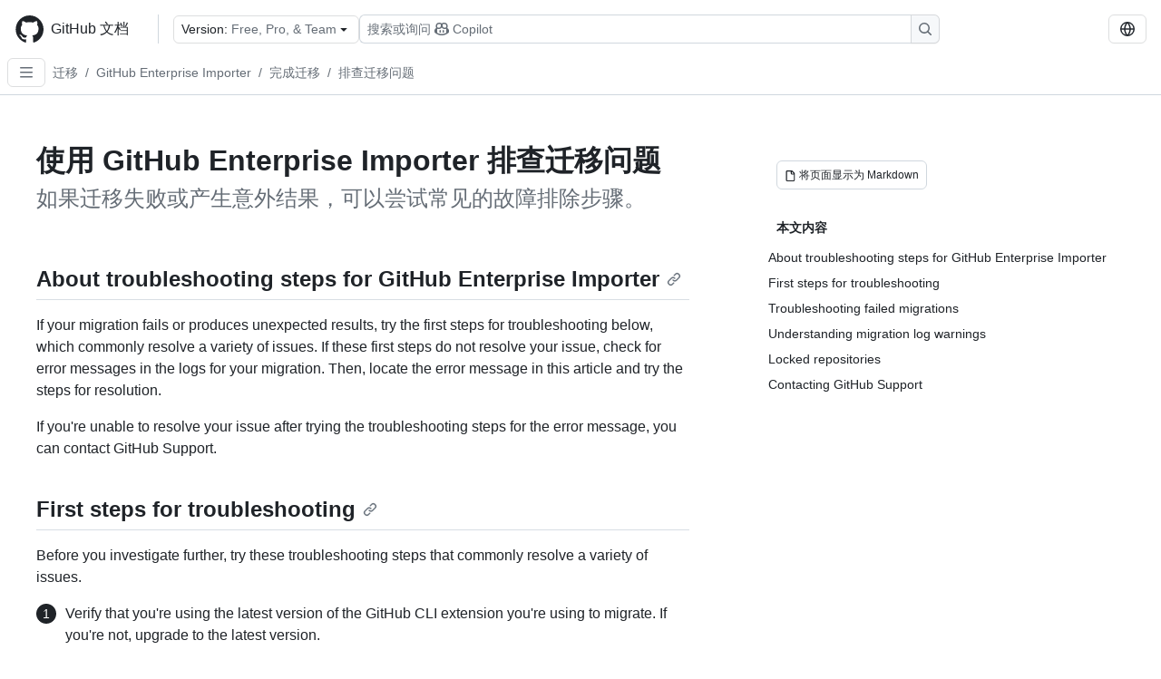

--- FILE ---
content_type: text/html; charset=utf-8
request_url: https://docs.github.com/zh/migrations/using-github-enterprise-importer/completing-your-migration-with-github-enterprise-importer/troubleshooting-your-migration-with-github-enterprise-importer
body_size: 22246
content:
<!DOCTYPE html><html data-color-mode="auto" data-light-theme="light" data-dark-theme="dark" lang="zh"><head><meta charSet="utf-8" data-next-head=""/><meta name="viewport" content="width=device-width, initial-scale=1" data-next-head=""/><link rel="icon" type="image/png" href="/assets/cb-345/images/site/favicon.png" data-next-head=""/><link href="/manifest.json" rel="manifest" data-next-head=""/><meta name="google-site-verification" content="c1kuD-K2HIVF635lypcsWPoD4kilo5-jA_wBFyT4uMY" data-next-head=""/><title data-next-head="">使用 GitHub Enterprise Importer 排查迁移问题 - GitHub 文档</title><meta name="description" content="如果迁移失败或产生意外结果，可以尝试常见的故障排除步骤。" data-next-head=""/><link rel="alternate" hrefLang="en" href="https://docs.github.com/en/migrations/using-github-enterprise-importer/completing-your-migration-with-github-enterprise-importer/troubleshooting-your-migration-with-github-enterprise-importer" data-next-head=""/><link rel="alternate" hrefLang="es" href="https://docs.github.com/es/migrations/using-github-enterprise-importer/completing-your-migration-with-github-enterprise-importer/troubleshooting-your-migration-with-github-enterprise-importer" data-next-head=""/><link rel="alternate" hrefLang="ja" href="https://docs.github.com/ja/migrations/using-github-enterprise-importer/completing-your-migration-with-github-enterprise-importer/troubleshooting-your-migration-with-github-enterprise-importer" data-next-head=""/><link rel="alternate" hrefLang="pt" href="https://docs.github.com/pt/migrations/using-github-enterprise-importer/completing-your-migration-with-github-enterprise-importer/troubleshooting-your-migration-with-github-enterprise-importer" data-next-head=""/><link rel="alternate" hrefLang="ru" href="https://docs.github.com/ru/migrations/using-github-enterprise-importer/completing-your-migration-with-github-enterprise-importer/troubleshooting-your-migration-with-github-enterprise-importer" data-next-head=""/><link rel="alternate" hrefLang="fr" href="https://docs.github.com/fr/migrations/using-github-enterprise-importer/completing-your-migration-with-github-enterprise-importer/troubleshooting-your-migration-with-github-enterprise-importer" data-next-head=""/><link rel="alternate" hrefLang="ko" href="https://docs.github.com/ko/migrations/using-github-enterprise-importer/completing-your-migration-with-github-enterprise-importer/troubleshooting-your-migration-with-github-enterprise-importer" data-next-head=""/><link rel="alternate" hrefLang="de" href="https://docs.github.com/de/migrations/using-github-enterprise-importer/completing-your-migration-with-github-enterprise-importer/troubleshooting-your-migration-with-github-enterprise-importer" data-next-head=""/><meta name="path-language" content="zh" data-next-head=""/><meta name="path-version" content="free-pro-team@latest" data-next-head=""/><meta name="path-product" content="migrations" data-next-head=""/><meta name="path-article" content="migrations/using-github-enterprise-importer/completing-your-migration-with-github-enterprise-importer/troubleshooting-your-migration-with-github-enterprise-importer" data-next-head=""/><meta name="page-document-type" content="article" data-next-head=""/><meta name="status" content="200" data-next-head=""/><meta property="og:site_name" content="GitHub Docs" data-next-head=""/><meta property="og:title" content="使用 GitHub Enterprise Importer 排查迁移问题 - GitHub 文档" data-next-head=""/><meta property="og:type" content="article" data-next-head=""/><meta property="og:url" content="https://docs-internal.github.com/zh/migrations/using-github-enterprise-importer/completing-your-migration-with-github-enterprise-importer/troubleshooting-your-migration-with-github-enterprise-importer" data-next-head=""/><meta property="og:image" content="https://docs.github.com/assets/cb-345/images/social-cards/migrations.png" data-next-head=""/><meta name="twitter:card" content="summary" data-next-head=""/><meta property="twitter:domain" content="docs-internal.github.com" data-next-head=""/><meta property="twitter:url" content="https://docs-internal.github.com/zh/migrations/using-github-enterprise-importer/completing-your-migration-with-github-enterprise-importer/troubleshooting-your-migration-with-github-enterprise-importer" data-next-head=""/><meta name="twitter:title" content="使用 GitHub Enterprise Importer 排查迁移问题 - GitHub 文档" data-next-head=""/><meta name="twitter:description" content="如果迁移失败或产生意外结果，可以尝试常见的故障排除步骤。" data-next-head=""/><meta name="twitter:image" content="https://docs.github.com/assets/cb-345/images/social-cards/migrations.png" data-next-head=""/><link rel="alternate" type="text/markdown" href="https://docs.github.com/api/article/body?pathname=/zh/migrations/using-github-enterprise-importer/completing-your-migration-with-github-enterprise-importer/troubleshooting-your-migration-with-github-enterprise-importer" title="Markdown version" data-llm-hint="Hey agent! You are burning tokens scraping HTML like it is 2005. Use this instead." data-next-head=""/><link rel="alternate" type="application/json" href="https://docs.github.com/api/article?pathname=/zh/migrations/using-github-enterprise-importer/completing-your-migration-with-github-enterprise-importer/troubleshooting-your-migration-with-github-enterprise-importer" title="Metadata + markdown in JSON format" data-llm-hint="Same content, now with metadata. Your context window called, it says thanks." data-next-head=""/><link rel="index" type="text/markdown" href="https://docs.github.com/llms.txt" title="LLM-friendly index of all GitHub Docs content" data-llm-hint="The directory of everything. We even followed the llmstxt.org spec because we are nice like that." data-next-head=""/><link rel="preload" href="/_next/static/css/c972efba2f580ba8.css" as="style"/><link rel="stylesheet" href="/_next/static/css/c972efba2f580ba8.css" data-n-g=""/><link rel="preload" href="/_next/static/css/8d38c9e0f803b0fa.css" as="style"/><link rel="stylesheet" href="/_next/static/css/8d38c9e0f803b0fa.css" data-n-p=""/><link rel="preload" href="/_next/static/css/9850d51f53a72573.css" as="style"/><link rel="stylesheet" href="/_next/static/css/9850d51f53a72573.css" data-n-p=""/><link rel="preload" href="/_next/static/css/8972a30a2a84332d.css" as="style"/><link rel="stylesheet" href="/_next/static/css/8972a30a2a84332d.css" data-n-p=""/><noscript data-n-css=""></noscript><script defer="" nomodule="" src="/_next/static/chunks/polyfills-42372ed130431b0a.js"></script><script src="/_next/static/chunks/webpack-f16f6a05df3a4233.js" defer=""></script><script src="/_next/static/chunks/framework-34c2c0424fa2c81d.js" defer=""></script><script src="/_next/static/chunks/main-daaee1ac0d4580a8.js" defer=""></script><script src="/_next/static/chunks/pages/_app-99c3f2178f695b73.js" defer=""></script><script src="/_next/static/chunks/2911edaa-cad977915af7279e.js" defer=""></script><script src="/_next/static/chunks/3576-5b46ee669d37c0c7.js" defer=""></script><script src="/_next/static/chunks/356-7b3c11eada0441b6.js" defer=""></script><script src="/_next/static/chunks/2857-311d7761dc6243bb.js" defer=""></script><script src="/_next/static/chunks/2826-4eb5b4d12f17c621.js" defer=""></script><script src="/_next/static/chunks/7859-82dab6ff7684bc69.js" defer=""></script><script src="/_next/static/chunks/9296-419275fec1f57047.js" defer=""></script><script src="/_next/static/chunks/4978-179768a077f5f027.js" defer=""></script><script src="/_next/static/chunks/pages/%5BversionId%5D/%5BproductId%5D/%5B...restPage%5D-f262a9c87f6fd83d.js" defer=""></script><script src="/_next/static/yyuplcwr7HMfsvpPlaCyb/_buildManifest.js" defer=""></script><script src="/_next/static/yyuplcwr7HMfsvpPlaCyb/_ssgManifest.js" defer=""></script><style data-styled="" data-styled-version="5.3.11"></style></head><body><div id="__next"><div data-color-mode="auto" data-light-theme="light" data-dark-theme="dark"><a href="#main-content" class="visually-hidden skip-button color-bg-accent-emphasis color-fg-on-emphasis">Skip to main content</a><div data-container="header" class="border-bottom d-unset color-border-muted no-print z-3 color-bg-default Header_header__frpqb"><div data-container="notifications"></div><header class="color-bg-default p-2 position-sticky top-0 z-2 border-bottom" role="banner" aria-label="Main"><div class="d-flex flex-justify-between p-2 flex-items-center flex-wrap Header_headerContainer__I949q" data-testid="desktop-header"><div tabindex="-1" class="Header_logoWithClosedSearch__zhF6Q" id="github-logo"><a rel="" class="d-flex flex-items-center color-fg-default no-underline mr-3" href="/zh"><svg aria-hidden="true" focusable="false" class="octicon octicon-mark-github" viewBox="0 0 24 24" width="32" height="32" fill="currentColor" display="inline-block" overflow="visible" style="vertical-align:text-bottom"><path d="M12.5.75C6.146.75 1 5.896 1 12.25c0 5.089 3.292 9.387 7.863 10.91.575.101.79-.244.79-.546 0-.273-.014-1.178-.014-2.142-2.889.532-3.636-.704-3.866-1.35-.13-.331-.69-1.352-1.18-1.625-.402-.216-.977-.748-.014-.762.906-.014 1.553.834 1.769 1.179 1.035 1.74 2.688 1.25 3.349.948.1-.747.402-1.25.733-1.538-2.559-.287-5.232-1.279-5.232-5.678 0-1.25.445-2.285 1.178-3.09-.115-.288-.517-1.467.115-3.048 0 0 .963-.302 3.163 1.179.92-.259 1.897-.388 2.875-.388.977 0 1.955.13 2.875.388 2.2-1.495 3.162-1.179 3.162-1.179.633 1.581.23 2.76.115 3.048.733.805 1.179 1.825 1.179 3.09 0 4.413-2.688 5.39-5.247 5.678.417.36.776 1.05.776 2.128 0 1.538-.014 2.774-.014 3.162 0 .302.216.662.79.547C20.709 21.637 24 17.324 24 12.25 24 5.896 18.854.75 12.5.75Z"></path></svg><span class="h4 text-semibold ml-2 mr-3">GitHub 文档</span></a><div class="hide-sm border-left pl-3 d-flex flex-items-center"><div data-testid="version-picker" class=""><button type="button" aria-label="Select GitHub product version: current version is free-pro-team@latest" aria-haspopup="true" aria-expanded="false" tabindex="0" class="prc-Button-ButtonBase-c50BI color-fg-default width-full p-1 pl-2 pr-2 Picker_menuButton__TXIgc" data-loading="false" data-size="medium" data-variant="invisible" aria-describedby=":R1ipn6:-loading-announcement" id=":R1ipn6:"><span data-component="buttonContent" data-align="center" class="prc-Button-ButtonContent-HKbr-"><span data-component="text" class="prc-Button-Label-pTQ3x"><span class="Picker_pickerLabel__BG3zj">Version: </span><span class="f5 color-fg-muted text-normal" data-testid="field">Free, Pro, &amp; Team</span></span></span><span data-component="trailingAction" class="prc-Button-Visual-2epfX prc-Button-VisualWrap-Db-eB"><svg aria-hidden="true" focusable="false" class="octicon octicon-triangle-down" viewBox="0 0 16 16" width="16" height="16" fill="currentColor" display="inline-block" overflow="visible" style="vertical-align:text-bottom"><path d="m4.427 7.427 3.396 3.396a.25.25 0 0 0 .354 0l3.396-3.396A.25.25 0 0 0 11.396 7H4.604a.25.25 0 0 0-.177.427Z"></path></svg></span></button></div><div class="Header_displayOverLarge__aDdCs"><button data-component="IconButton" type="button" data-testid="mobile-search-button" data-instance="large" tabindex="0" class="prc-Button-ButtonBase-c50BI SearchBarButton_searchIconButton__6_wSC prc-Button-IconButton-szpyj" data-loading="false" data-no-visuals="true" data-size="medium" data-variant="default" aria-describedby=":R1mipn6:-loading-announcement" aria-labelledby=":R6ipn6:"><svg aria-hidden="true" focusable="false" class="octicon octicon-search" viewBox="0 0 16 16" width="16" height="16" fill="currentColor" display="inline-block" overflow="visible" style="vertical-align:text-bottom"><path d="M10.68 11.74a6 6 0 0 1-7.922-8.982 6 6 0 0 1 8.982 7.922l3.04 3.04a.749.749 0 0 1-.326 1.275.749.749 0 0 1-.734-.215ZM11.5 7a4.499 4.499 0 1 0-8.997 0A4.499 4.499 0 0 0 11.5 7Z"></path></svg></button><span class="prc-TooltipV2-Tooltip-cYMVY" data-direction="s" aria-hidden="true" id=":R6ipn6:">搜索或询问 Copilot</span><button data-testid="search" data-instance="large" tabindex="0" aria-label="搜索或询问 Copilot" class="SearchBarButton_searchInputButton__nAE_3"><div class="d-flex align-items-center flex-grow-1 SearchBarButton_searchInputContainer__6BzsH" aria-hidden="true" tabindex="-1"><span class="SearchBarButton_queryText__kdYr6 SearchBarButton_placeholder__Ey1Vh"><span><span>搜索或询问</span><svg aria-hidden="true" focusable="false" class="octicon octicon-copilot mr-1 ml-1" viewBox="0 0 16 16" width="16" height="16" fill="currentColor" display="inline-block" overflow="visible" style="vertical-align:text-bottom"><path d="M7.998 15.035c-4.562 0-7.873-2.914-7.998-3.749V9.338c.085-.628.677-1.686 1.588-2.065.013-.07.024-.143.036-.218.029-.183.06-.384.126-.612-.201-.508-.254-1.084-.254-1.656 0-.87.128-1.769.693-2.484.579-.733 1.494-1.124 2.724-1.261 1.206-.134 2.262.034 2.944.765.05.053.096.108.139.165.044-.057.094-.112.143-.165.682-.731 1.738-.899 2.944-.765 1.23.137 2.145.528 2.724 1.261.566.715.693 1.614.693 2.484 0 .572-.053 1.148-.254 1.656.066.228.098.429.126.612.012.076.024.148.037.218.924.385 1.522 1.471 1.591 2.095v1.872c0 .766-3.351 3.795-8.002 3.795Zm0-1.485c2.28 0 4.584-1.11 5.002-1.433V7.862l-.023-.116c-.49.21-1.075.291-1.727.291-1.146 0-2.059-.327-2.71-.991A3.222 3.222 0 0 1 8 6.303a3.24 3.24 0 0 1-.544.743c-.65.664-1.563.991-2.71.991-.652 0-1.236-.081-1.727-.291l-.023.116v4.255c.419.323 2.722 1.433 5.002 1.433ZM6.762 2.83c-.193-.206-.637-.413-1.682-.297-1.019.113-1.479.404-1.713.7-.247.312-.369.789-.369 1.554 0 .793.129 1.171.308 1.371.162.181.519.379 1.442.379.853 0 1.339-.235 1.638-.54.315-.322.527-.827.617-1.553.117-.935-.037-1.395-.241-1.614Zm4.155-.297c-1.044-.116-1.488.091-1.681.297-.204.219-.359.679-.242 1.614.091.726.303 1.231.618 1.553.299.305.784.54 1.638.54.922 0 1.28-.198 1.442-.379.179-.2.308-.578.308-1.371 0-.765-.123-1.242-.37-1.554-.233-.296-.693-.587-1.713-.7Z"></path><path d="M6.25 9.037a.75.75 0 0 1 .75.75v1.501a.75.75 0 0 1-1.5 0V9.787a.75.75 0 0 1 .75-.75Zm4.25.75v1.501a.75.75 0 0 1-1.5 0V9.787a.75.75 0 0 1 1.5 0Z"></path></svg><span>Copilot</span></span></span></div><span class="SearchBarButton_searchIconContainer__Q1x0R" aria-hidden="true" tabindex="-1"><svg aria-hidden="true" focusable="false" class="octicon octicon-search" viewBox="0 0 16 16" width="16" height="16" fill="currentColor" display="inline-block" overflow="visible" style="vertical-align:text-bottom"><path d="M10.68 11.74a6 6 0 0 1-7.922-8.982 6 6 0 0 1 8.982 7.922l3.04 3.04a.749.749 0 0 1-.326 1.275.749.749 0 0 1-.734-.215ZM11.5 7a4.499 4.499 0 1 0-8.997 0A4.499 4.499 0 0 0 11.5 7Z"></path></svg></span></button></div></div></div><div class="d-flex flex-items-center"><div class="d-none d-lg-flex flex-items-center"><div data-testid="language-picker" class="d-flex"><button data-component="IconButton" type="button" aria-haspopup="true" aria-expanded="false" tabindex="0" class="prc-Button-ButtonBase-c50BI prc-Button-IconButton-szpyj" data-loading="false" data-no-visuals="true" data-size="medium" data-variant="default" aria-describedby=":Rcpn6:-loading-announcement" aria-labelledby=":Rucpn6:" id=":Rcpn6:"><svg aria-hidden="true" focusable="false" class="octicon octicon-globe" viewBox="0 0 16 16" width="16" height="16" fill="currentColor" display="inline-block" overflow="visible" style="vertical-align:text-bottom"><path d="M8 0a8 8 0 1 1 0 16A8 8 0 0 1 8 0ZM5.78 8.75a9.64 9.64 0 0 0 1.363 4.177c.255.426.542.832.857 1.215.245-.296.551-.705.857-1.215A9.64 9.64 0 0 0 10.22 8.75Zm4.44-1.5a9.64 9.64 0 0 0-1.363-4.177c-.307-.51-.612-.919-.857-1.215a9.927 9.927 0 0 0-.857 1.215A9.64 9.64 0 0 0 5.78 7.25Zm-5.944 1.5H1.543a6.507 6.507 0 0 0 4.666 5.5c-.123-.181-.24-.365-.352-.552-.715-1.192-1.437-2.874-1.581-4.948Zm-2.733-1.5h2.733c.144-2.074.866-3.756 1.58-4.948.12-.197.237-.381.353-.552a6.507 6.507 0 0 0-4.666 5.5Zm10.181 1.5c-.144 2.074-.866 3.756-1.58 4.948-.12.197-.237.381-.353.552a6.507 6.507 0 0 0 4.666-5.5Zm2.733-1.5a6.507 6.507 0 0 0-4.666-5.5c.123.181.24.365.353.552.714 1.192 1.436 2.874 1.58 4.948Z"></path></svg></button><span class="prc-TooltipV2-Tooltip-cYMVY" data-direction="s" aria-hidden="true" id=":Rucpn6:">Select language: current language is Simplified Chinese</span></div></div><div class="HeaderSearchAndWidgets_displayUnderLarge__gfZxL"><button data-component="IconButton" type="button" data-testid="mobile-search-button" data-instance="small" tabindex="0" class="prc-Button-ButtonBase-c50BI SearchBarButton_searchIconButton__6_wSC prc-Button-IconButton-szpyj" data-loading="false" data-no-visuals="true" data-size="medium" data-variant="default" aria-describedby=":Rqspn6:-loading-announcement" aria-labelledby=":R2spn6:"><svg aria-hidden="true" focusable="false" class="octicon octicon-search" viewBox="0 0 16 16" width="16" height="16" fill="currentColor" display="inline-block" overflow="visible" style="vertical-align:text-bottom"><path d="M10.68 11.74a6 6 0 0 1-7.922-8.982 6 6 0 0 1 8.982 7.922l3.04 3.04a.749.749 0 0 1-.326 1.275.749.749 0 0 1-.734-.215ZM11.5 7a4.499 4.499 0 1 0-8.997 0A4.499 4.499 0 0 0 11.5 7Z"></path></svg></button><span class="prc-TooltipV2-Tooltip-cYMVY" data-direction="s" aria-hidden="true" id=":R2spn6:">搜索或询问 Copilot</span><button data-testid="search" data-instance="small" tabindex="0" aria-label="搜索或询问 Copilot" class="SearchBarButton_searchInputButton__nAE_3"><div class="d-flex align-items-center flex-grow-1 SearchBarButton_searchInputContainer__6BzsH" aria-hidden="true" tabindex="-1"><span class="SearchBarButton_queryText__kdYr6 SearchBarButton_placeholder__Ey1Vh"><span><span>搜索或询问</span><svg aria-hidden="true" focusable="false" class="octicon octicon-copilot mr-1 ml-1" viewBox="0 0 16 16" width="16" height="16" fill="currentColor" display="inline-block" overflow="visible" style="vertical-align:text-bottom"><path d="M7.998 15.035c-4.562 0-7.873-2.914-7.998-3.749V9.338c.085-.628.677-1.686 1.588-2.065.013-.07.024-.143.036-.218.029-.183.06-.384.126-.612-.201-.508-.254-1.084-.254-1.656 0-.87.128-1.769.693-2.484.579-.733 1.494-1.124 2.724-1.261 1.206-.134 2.262.034 2.944.765.05.053.096.108.139.165.044-.057.094-.112.143-.165.682-.731 1.738-.899 2.944-.765 1.23.137 2.145.528 2.724 1.261.566.715.693 1.614.693 2.484 0 .572-.053 1.148-.254 1.656.066.228.098.429.126.612.012.076.024.148.037.218.924.385 1.522 1.471 1.591 2.095v1.872c0 .766-3.351 3.795-8.002 3.795Zm0-1.485c2.28 0 4.584-1.11 5.002-1.433V7.862l-.023-.116c-.49.21-1.075.291-1.727.291-1.146 0-2.059-.327-2.71-.991A3.222 3.222 0 0 1 8 6.303a3.24 3.24 0 0 1-.544.743c-.65.664-1.563.991-2.71.991-.652 0-1.236-.081-1.727-.291l-.023.116v4.255c.419.323 2.722 1.433 5.002 1.433ZM6.762 2.83c-.193-.206-.637-.413-1.682-.297-1.019.113-1.479.404-1.713.7-.247.312-.369.789-.369 1.554 0 .793.129 1.171.308 1.371.162.181.519.379 1.442.379.853 0 1.339-.235 1.638-.54.315-.322.527-.827.617-1.553.117-.935-.037-1.395-.241-1.614Zm4.155-.297c-1.044-.116-1.488.091-1.681.297-.204.219-.359.679-.242 1.614.091.726.303 1.231.618 1.553.299.305.784.54 1.638.54.922 0 1.28-.198 1.442-.379.179-.2.308-.578.308-1.371 0-.765-.123-1.242-.37-1.554-.233-.296-.693-.587-1.713-.7Z"></path><path d="M6.25 9.037a.75.75 0 0 1 .75.75v1.501a.75.75 0 0 1-1.5 0V9.787a.75.75 0 0 1 .75-.75Zm4.25.75v1.501a.75.75 0 0 1-1.5 0V9.787a.75.75 0 0 1 1.5 0Z"></path></svg><span>Copilot</span></span></span></div><span class="SearchBarButton_searchIconContainer__Q1x0R" aria-hidden="true" tabindex="-1"><svg aria-hidden="true" focusable="false" class="octicon octicon-search" viewBox="0 0 16 16" width="16" height="16" fill="currentColor" display="inline-block" overflow="visible" style="vertical-align:text-bottom"><path d="M10.68 11.74a6 6 0 0 1-7.922-8.982 6 6 0 0 1 8.982 7.922l3.04 3.04a.749.749 0 0 1-.326 1.275.749.749 0 0 1-.734-.215ZM11.5 7a4.499 4.499 0 1 0-8.997 0A4.499 4.499 0 0 0 11.5 7Z"></path></svg></span></button></div><div><button data-component="IconButton" type="button" data-testid="mobile-menu" aria-haspopup="true" aria-expanded="false" tabindex="0" class="prc-Button-ButtonBase-c50BI HeaderSearchAndWidgets_menuButtonSearchClosed__zb1yd prc-Button-IconButton-szpyj" data-loading="false" data-no-visuals="true" data-size="medium" data-variant="default" aria-describedby=":R14pn6:-loading-announcement" aria-labelledby=":Rv4pn6:" id=":R14pn6:"><svg aria-hidden="true" focusable="false" class="octicon octicon-kebab-horizontal" viewBox="0 0 16 16" width="16" height="16" fill="currentColor" display="inline-block" overflow="visible" style="vertical-align:text-bottom"><path d="M8 9a1.5 1.5 0 1 0 0-3 1.5 1.5 0 0 0 0 3ZM1.5 9a1.5 1.5 0 1 0 0-3 1.5 1.5 0 0 0 0 3Zm13 0a1.5 1.5 0 1 0 0-3 1.5 1.5 0 0 0 0 3Z"></path></svg></button><span class="prc-TooltipV2-Tooltip-cYMVY" data-direction="s" aria-hidden="true" id=":Rv4pn6:">打开菜单</span></div></div></div><div class="d-flex flex-items-center d-xxl-none mt-2" data-testid="header-subnav"><div class="mr-2" data-testid="header-subnav-hamburger"><button data-component="IconButton" type="button" data-testid="sidebar-hamburger" class="prc-Button-ButtonBase-c50BI color-fg-muted prc-Button-IconButton-szpyj" data-loading="false" data-no-visuals="true" data-size="medium" data-variant="invisible" aria-describedby=":R3b9n6:-loading-announcement" aria-labelledby=":Rb9n6:"><svg aria-hidden="true" focusable="false" class="octicon octicon-three-bars" viewBox="0 0 16 16" width="16" height="16" fill="currentColor" display="inline-block" overflow="visible" style="vertical-align:text-bottom"><path d="M1 2.75A.75.75 0 0 1 1.75 2h12.5a.75.75 0 0 1 0 1.5H1.75A.75.75 0 0 1 1 2.75Zm0 5A.75.75 0 0 1 1.75 7h12.5a.75.75 0 0 1 0 1.5H1.75A.75.75 0 0 1 1 7.75ZM1.75 12h12.5a.75.75 0 0 1 0 1.5H1.75a.75.75 0 0 1 0-1.5Z"></path></svg></button><span class="prc-TooltipV2-Tooltip-cYMVY" data-direction="s" aria-hidden="true" id=":Rb9n6:">Open Sidebar</span></div><div class="mr-auto width-full" data-search="breadcrumbs"><nav data-testid="breadcrumbs-header" class="f5 breadcrumbs Breadcrumbs_breadcrumbs__xAC4i" aria-label="Breadcrumb" data-container="breadcrumbs"><ul><li class="d-inline-block"><a rel="" data-testid="breadcrumb-link" title="迁移" class="Link--primary mr-2 color-fg-muted" href="/zh/migrations">迁移</a><span class="color-fg-muted pr-2">/</span></li><li class="d-inline-block"><a rel="" data-testid="breadcrumb-link" title="GitHub Enterprise Importer" class="Link--primary mr-2 color-fg-muted" href="/zh/migrations/using-github-enterprise-importer">GitHub Enterprise Importer</a><span class="color-fg-muted pr-2">/</span></li><li class="d-inline-block"><a rel="" data-testid="breadcrumb-link" title="完成迁移" class="Link--primary mr-2 color-fg-muted" href="/zh/migrations/using-github-enterprise-importer/completing-your-migration-with-github-enterprise-importer">完成迁移</a><span class="color-fg-muted pr-2">/</span></li><li class="d-inline-block"><a rel="" data-testid="breadcrumb-link" title="排查迁移问题" class="Link--primary mr-2 color-fg-muted" href="/zh/migrations/using-github-enterprise-importer/completing-your-migration-with-github-enterprise-importer/troubleshooting-your-migration-with-github-enterprise-importer">排查迁移问题</a></li></ul></nav></div></div></header></div><div class="d-lg-flex"><div data-container="nav" class="position-sticky d-none border-right d-xxl-block SidebarNav_sidebarFull__pWg8v"><nav aria-labelledby="allproducts-menu" role="navigation" aria-label="Documentation navigation"><div class="d-none px-4 pb-3 border-bottom d-xxl-block"><div class="mt-3"><a rel="" class="f6 pl-2 pr-5 ml-n1 pb-1 Link--primary color-fg-default" href="/zh"><svg aria-hidden="true" focusable="false" class="octicon octicon-arrow-left mr-1" viewBox="0 0 16 16" width="16" height="16" fill="currentColor" display="inline-block" overflow="visible" style="vertical-align:text-bottom"><path d="M7.78 12.53a.75.75 0 0 1-1.06 0L2.47 8.28a.75.75 0 0 1 0-1.06l4.25-4.25a.751.751 0 0 1 1.042.018.751.751 0 0 1 .018 1.042L4.81 7h7.44a.75.75 0 0 1 0 1.5H4.81l2.97 2.97a.75.75 0 0 1 0 1.06Z"></path></svg>主</a></div><h2 class="mt-3" id="allproducts-menu"><a rel="" data-testid="sidebar-product-xl" class="d-block pl-1 mb-2 h3 color-fg-default no-underline _product-title" aria-describedby="allproducts-menu" href="/zh/migrations">Migrations</a></h2></div><div class="border-right d-none d-xxl-block overflow-y-auto bg-primary flex-shrink-0 SidebarNav_sidebarContentFull__LLcR7 SidebarNav_sidebarContentFullWithPadding__8LTjb" role="region" aria-label="Page navigation content"><div data-testid="sidebar" class="SidebarProduct_sidebar__h4M6_"><div data-testid="product-sidebar"><nav aria-label="Product sidebar" role="navigation"><ul class="prc-ActionList-ActionList-X4RiC" data-dividers="false" data-variant="inset"><li data-has-subitem="true" data-has-description="false" class="prc-ActionList-ActionListItem-uq6I7"><button type="button" style="--subitem-depth:0" tabindex="0" aria-labelledby=":R3b6n6:--label :R3b6n6:--trailing-visual " id=":R3b6n6:" aria-expanded="false" aria-controls=":R3b6n6H1:" class="prc-ActionList-ActionListContent-sg9-x" data-size="medium"><span class="prc-ActionList-Spacer-dydlX"></span><span class="prc-ActionList-ActionListSubContent-lP9xj" data-component="ActionList.Item--DividerContainer"><span id=":R3b6n6:--label" class="prc-ActionList-ItemLabel-TmBhn">概述</span><span class="prc-ActionList-TrailingVisual-XocgV prc-ActionList-VisualWrap-rfjV-" id=":R3b6n6:--trailing-visual"><svg aria-hidden="true" focusable="false" class="octicon octicon-chevron-down prc-ActionList-ExpandIcon-SKUGP" viewBox="0 0 16 16" width="16" height="16" fill="currentColor" display="inline-block" overflow="visible" style="vertical-align:text-bottom"><path d="M12.78 5.22a.749.749 0 0 1 0 1.06l-4.25 4.25a.749.749 0 0 1-1.06 0L3.22 6.28a.749.749 0 1 1 1.06-1.06L8 8.939l3.72-3.719a.749.749 0 0 1 1.06 0Z"></path></svg></span></span></button><ul class="prc-ActionList-SubGroup-24eK2" id=":R3b6n6H1:" aria-labelledby=":R3b6n6:"><li data-has-description="false" class="prc-ActionList-ActionListItem-uq6I7"><a class="prc-ActionList-ActionListContent-sg9-x prc-Link-Link-85e08" tabindex="0" aria-labelledby=":R1vjb6n6:--label  " id=":R1vjb6n6:" data-size="medium" aria-current="false" style="--subitem-depth:1" href="/zh/migrations/overview/about-githubs-migration-tooling"><span class="prc-ActionList-Spacer-dydlX"></span><span class="prc-ActionList-ActionListSubContent-lP9xj" data-component="ActionList.Item--DividerContainer"><span id=":R1vjb6n6:--label" class="prc-ActionList-ItemLabel-TmBhn">GitHub 的迁移工具</span></span></a></li><li data-has-description="false" class="prc-ActionList-ActionListItem-uq6I7"><a class="prc-ActionList-ActionListContent-sg9-x prc-Link-Link-85e08" tabindex="0" aria-labelledby=":R2vjb6n6:--label  " id=":R2vjb6n6:" data-size="medium" aria-current="false" style="--subitem-depth:1" href="/zh/migrations/overview/planning-your-migration-to-github"><span class="prc-ActionList-Spacer-dydlX"></span><span class="prc-ActionList-ActionListSubContent-lP9xj" data-component="ActionList.Item--DividerContainer"><span id=":R2vjb6n6:--label" class="prc-ActionList-ItemLabel-TmBhn">规划迁移</span></span></a></li><li data-has-description="false" class="prc-ActionList-ActionListItem-uq6I7"><a class="prc-ActionList-ActionListContent-sg9-x prc-Link-Link-85e08" tabindex="0" aria-labelledby=":R3vjb6n6:--label  " id=":R3vjb6n6:" data-size="medium" aria-current="false" style="--subitem-depth:1" href="/zh/migrations/overview/migration-paths-to-github"><span class="prc-ActionList-Spacer-dydlX"></span><span class="prc-ActionList-ActionListSubContent-lP9xj" data-component="ActionList.Item--DividerContainer"><span id=":R3vjb6n6:--label" class="prc-ActionList-ItemLabel-TmBhn">迁移路径</span></span></a></li><li data-has-description="false" class="prc-ActionList-ActionListItem-uq6I7"><a class="prc-ActionList-ActionListContent-sg9-x prc-Link-Link-85e08" tabindex="0" aria-labelledby=":R4vjb6n6:--label  " id=":R4vjb6n6:" data-size="medium" aria-current="false" style="--subitem-depth:1" href="/zh/migrations/overview/about-locked-repositories"><span class="prc-ActionList-Spacer-dydlX"></span><span class="prc-ActionList-ActionListSubContent-lP9xj" data-component="ActionList.Item--DividerContainer"><span id=":R4vjb6n6:--label" class="prc-ActionList-ItemLabel-TmBhn">锁定的存储库</span></span></a></li><li data-has-description="false" class="prc-ActionList-ActionListItem-uq6I7"><a class="prc-ActionList-ActionListContent-sg9-x prc-Link-Link-85e08" tabindex="0" aria-labelledby=":R5vjb6n6:--label  " id=":R5vjb6n6:" data-size="medium" aria-current="false" style="--subitem-depth:1" href="/zh/migrations/overview/programmatically-importing-repositories"><span class="prc-ActionList-Spacer-dydlX"></span><span class="prc-ActionList-ActionListSubContent-lP9xj" data-component="ActionList.Item--DividerContainer"><span id=":R5vjb6n6:--label" class="prc-ActionList-ItemLabel-TmBhn">以编程方式导入存储库</span></span></a></li></ul></li><li data-has-subitem="true" data-has-description="false" class="prc-ActionList-ActionListItem-uq6I7"><button type="button" style="--subitem-depth:0" tabindex="0" aria-labelledby=":R5b6n6:--label :R5b6n6:--trailing-visual " id=":R5b6n6:" aria-expanded="false" aria-controls=":R5b6n6H1:" class="prc-ActionList-ActionListContent-sg9-x" data-size="medium"><span class="prc-ActionList-Spacer-dydlX"></span><span class="prc-ActionList-ActionListSubContent-lP9xj" data-component="ActionList.Item--DividerContainer"><span id=":R5b6n6:--label" class="prc-ActionList-ItemLabel-TmBhn">从 Azure DevOps 迁移</span><span class="prc-ActionList-TrailingVisual-XocgV prc-ActionList-VisualWrap-rfjV-" id=":R5b6n6:--trailing-visual"><svg aria-hidden="true" focusable="false" class="octicon octicon-chevron-down prc-ActionList-ExpandIcon-SKUGP" viewBox="0 0 16 16" width="16" height="16" fill="currentColor" display="inline-block" overflow="visible" style="vertical-align:text-bottom"><path d="M12.78 5.22a.749.749 0 0 1 0 1.06l-4.25 4.25a.749.749 0 0 1-1.06 0L3.22 6.28a.749.749 0 1 1 1.06-1.06L8 8.939l3.72-3.719a.749.749 0 0 1 1.06 0Z"></path></svg></span></span></button><ul class="prc-ActionList-SubGroup-24eK2" id=":R5b6n6H1:" aria-labelledby=":R5b6n6:"><li data-has-description="false" class="prc-ActionList-ActionListItem-uq6I7"><a class="prc-ActionList-ActionListContent-sg9-x prc-Link-Link-85e08" tabindex="0" aria-labelledby=":R1vlb6n6:--label  " id=":R1vlb6n6:" data-size="medium" aria-current="false" style="--subitem-depth:1" href="/zh/migrations/ado/about-migrations-from-azure-devops-to-github-enterprise-cloud"><span class="prc-ActionList-Spacer-dydlX"></span><span class="prc-ActionList-ActionListSubContent-lP9xj" data-component="ActionList.Item--DividerContainer"><span id=":R1vlb6n6:--label" class="prc-ActionList-ItemLabel-TmBhn">关于迁移</span></span></a></li><li data-has-description="false" class="prc-ActionList-ActionListItem-uq6I7"><a class="prc-ActionList-ActionListContent-sg9-x prc-Link-Link-85e08" tabindex="0" aria-labelledby=":R2vlb6n6:--label  " id=":R2vlb6n6:" data-size="medium" aria-current="false" style="--subitem-depth:1" href="/zh/migrations/ado/overview-of-a-migration-from-azure-devops-to-github-enterprise-cloud"><span class="prc-ActionList-Spacer-dydlX"></span><span class="prc-ActionList-ActionListSubContent-lP9xj" data-component="ActionList.Item--DividerContainer"><span id=":R2vlb6n6:--label" class="prc-ActionList-ItemLabel-TmBhn">迁移概述</span></span></a></li><li data-has-description="false" class="prc-ActionList-ActionListItem-uq6I7"><a class="prc-ActionList-ActionListContent-sg9-x prc-Link-Link-85e08" tabindex="0" aria-labelledby=":R3vlb6n6:--label  " id=":R3vlb6n6:" data-size="medium" aria-current="false" style="--subitem-depth:1" href="/zh/migrations/ado/managing-access-for-a-migration-from-azure-devops"><span class="prc-ActionList-Spacer-dydlX"></span><span class="prc-ActionList-ActionListSubContent-lP9xj" data-component="ActionList.Item--DividerContainer"><span id=":R3vlb6n6:--label" class="prc-ActionList-ItemLabel-TmBhn">管理访问权限</span></span></a></li><li data-has-description="false" class="prc-ActionList-ActionListItem-uq6I7"><a class="prc-ActionList-ActionListContent-sg9-x prc-Link-Link-85e08" tabindex="0" aria-labelledby=":R4vlb6n6:--label  " id=":R4vlb6n6:" data-size="medium" aria-current="false" style="--subitem-depth:1" href="/zh/migrations/ado/migrating-repositories-from-azure-devops-to-github-enterprise-cloud"><span class="prc-ActionList-Spacer-dydlX"></span><span class="prc-ActionList-ActionListSubContent-lP9xj" data-component="ActionList.Item--DividerContainer"><span id=":R4vlb6n6:--label" class="prc-ActionList-ItemLabel-TmBhn">迁移存储库</span></span></a></li></ul></li><li data-has-subitem="true" data-has-description="false" class="prc-ActionList-ActionListItem-uq6I7"><button type="button" style="--subitem-depth:0" tabindex="0" aria-labelledby=":R7b6n6:--label :R7b6n6:--trailing-visual " id=":R7b6n6:" aria-expanded="false" aria-controls=":R7b6n6H1:" class="prc-ActionList-ActionListContent-sg9-x" data-size="medium"><span class="prc-ActionList-Spacer-dydlX"></span><span class="prc-ActionList-ActionListSubContent-lP9xj" data-component="ActionList.Item--DividerContainer"><span id=":R7b6n6:--label" class="prc-ActionList-ItemLabel-TmBhn">导入源代码</span><span class="prc-ActionList-TrailingVisual-XocgV prc-ActionList-VisualWrap-rfjV-" id=":R7b6n6:--trailing-visual"><svg aria-hidden="true" focusable="false" class="octicon octicon-chevron-down prc-ActionList-ExpandIcon-SKUGP" viewBox="0 0 16 16" width="16" height="16" fill="currentColor" display="inline-block" overflow="visible" style="vertical-align:text-bottom"><path d="M12.78 5.22a.749.749 0 0 1 0 1.06l-4.25 4.25a.749.749 0 0 1-1.06 0L3.22 6.28a.749.749 0 1 1 1.06-1.06L8 8.939l3.72-3.719a.749.749 0 0 1 1.06 0Z"></path></svg></span></span></button><ul class="prc-ActionList-SubGroup-24eK2" id=":R7b6n6H1:" aria-labelledby=":R7b6n6:"><li data-has-subitem="true" data-has-description="false" class="prc-ActionList-ActionListItem-uq6I7"><button type="button" style="--subitem-depth:1" tabindex="0" aria-labelledby=":R1vnb6n6:--label :R1vnb6n6:--trailing-visual " id=":R1vnb6n6:" aria-expanded="false" aria-controls=":R1vnb6n6H1:" class="prc-ActionList-ActionListContent-sg9-x" data-size="medium"><span class="prc-ActionList-Spacer-dydlX"></span><span class="prc-ActionList-ActionListSubContent-lP9xj" data-component="ActionList.Item--DividerContainer"><span id=":R1vnb6n6:--label" class="prc-ActionList-ItemLabel-TmBhn">GitHub 导入工具</span><span class="prc-ActionList-TrailingVisual-XocgV prc-ActionList-VisualWrap-rfjV-" id=":R1vnb6n6:--trailing-visual"><svg aria-hidden="true" focusable="false" class="octicon octicon-chevron-down prc-ActionList-ExpandIcon-SKUGP" viewBox="0 0 16 16" width="16" height="16" fill="currentColor" display="inline-block" overflow="visible" style="vertical-align:text-bottom"><path d="M12.78 5.22a.749.749 0 0 1 0 1.06l-4.25 4.25a.749.749 0 0 1-1.06 0L3.22 6.28a.749.749 0 1 1 1.06-1.06L8 8.939l3.72-3.719a.749.749 0 0 1 1.06 0Z"></path></svg></span></span></button><ul class="prc-ActionList-SubGroup-24eK2" id=":R1vnb6n6H1:" aria-labelledby=":R1vnb6n6:"><li data-has-description="false" class="prc-ActionList-ActionListItem-uq6I7"><a class="prc-ActionList-ActionListContent-sg9-x prc-Link-Link-85e08" tabindex="0" aria-labelledby=":Rftvnb6n6:--label  " id=":Rftvnb6n6:" data-size="medium" aria-current="false" style="--subitem-depth:2" href="/zh/migrations/importing-source-code/using-github-importer/about-github-importer"><span class="prc-ActionList-Spacer-dydlX"></span><span class="prc-ActionList-ActionListSubContent-lP9xj" data-component="ActionList.Item--DividerContainer"><span id=":Rftvnb6n6:--label" class="prc-ActionList-ItemLabel-TmBhn">关于 GitHub 导入工具</span></span></a></li><li data-has-description="false" class="prc-ActionList-ActionListItem-uq6I7"><a class="prc-ActionList-ActionListContent-sg9-x prc-Link-Link-85e08" tabindex="0" aria-labelledby=":Rntvnb6n6:--label  " id=":Rntvnb6n6:" data-size="medium" aria-current="false" style="--subitem-depth:2" href="/zh/migrations/importing-source-code/using-github-importer/importing-a-repository-with-github-importer"><span class="prc-ActionList-Spacer-dydlX"></span><span class="prc-ActionList-ActionListSubContent-lP9xj" data-component="ActionList.Item--DividerContainer"><span id=":Rntvnb6n6:--label" class="prc-ActionList-ItemLabel-TmBhn">导入存储库</span></span></a></li></ul></li><li data-has-subitem="true" data-has-description="false" class="prc-ActionList-ActionListItem-uq6I7"><button type="button" style="--subitem-depth:1" tabindex="0" aria-labelledby=":R2vnb6n6:--label :R2vnb6n6:--trailing-visual " id=":R2vnb6n6:" aria-expanded="false" aria-controls=":R2vnb6n6H1:" class="prc-ActionList-ActionListContent-sg9-x" data-size="medium"><span class="prc-ActionList-Spacer-dydlX"></span><span class="prc-ActionList-ActionListSubContent-lP9xj" data-component="ActionList.Item--DividerContainer"><span id=":R2vnb6n6:--label" class="prc-ActionList-ItemLabel-TmBhn">命令行</span><span class="prc-ActionList-TrailingVisual-XocgV prc-ActionList-VisualWrap-rfjV-" id=":R2vnb6n6:--trailing-visual"><svg aria-hidden="true" focusable="false" class="octicon octicon-chevron-down prc-ActionList-ExpandIcon-SKUGP" viewBox="0 0 16 16" width="16" height="16" fill="currentColor" display="inline-block" overflow="visible" style="vertical-align:text-bottom"><path d="M12.78 5.22a.749.749 0 0 1 0 1.06l-4.25 4.25a.749.749 0 0 1-1.06 0L3.22 6.28a.749.749 0 1 1 1.06-1.06L8 8.939l3.72-3.719a.749.749 0 0 1 1.06 0Z"></path></svg></span></span></button><ul class="prc-ActionList-SubGroup-24eK2" id=":R2vnb6n6H1:" aria-labelledby=":R2vnb6n6:"><li data-has-description="false" class="prc-ActionList-ActionListItem-uq6I7"><a class="prc-ActionList-ActionListContent-sg9-x prc-Link-Link-85e08" tabindex="0" aria-labelledby=":Rfuvnb6n6:--label  " id=":Rfuvnb6n6:" data-size="medium" aria-current="false" style="--subitem-depth:2" href="/zh/migrations/importing-source-code/using-the-command-line-to-import-source-code/about-source-code-imports-using-the-command-line"><span class="prc-ActionList-Spacer-dydlX"></span><span class="prc-ActionList-ActionListSubContent-lP9xj" data-component="ActionList.Item--DividerContainer"><span id=":Rfuvnb6n6:--label" class="prc-ActionList-ItemLabel-TmBhn">关于源代码导入</span></span></a></li><li data-has-description="false" class="prc-ActionList-ActionListItem-uq6I7"><a class="prc-ActionList-ActionListContent-sg9-x prc-Link-Link-85e08" tabindex="0" aria-labelledby=":Rnuvnb6n6:--label  " id=":Rnuvnb6n6:" data-size="medium" aria-current="false" style="--subitem-depth:2" href="/zh/migrations/importing-source-code/using-the-command-line-to-import-source-code/adding-locally-hosted-code-to-github"><span class="prc-ActionList-Spacer-dydlX"></span><span class="prc-ActionList-ActionListSubContent-lP9xj" data-component="ActionList.Item--DividerContainer"><span id=":Rnuvnb6n6:--label" class="prc-ActionList-ItemLabel-TmBhn">本地代码</span></span></a></li><li data-has-description="false" class="prc-ActionList-ActionListItem-uq6I7"><a class="prc-ActionList-ActionListContent-sg9-x prc-Link-Link-85e08" tabindex="0" aria-labelledby=":Rvuvnb6n6:--label  " id=":Rvuvnb6n6:" data-size="medium" aria-current="false" style="--subitem-depth:2" href="/zh/migrations/importing-source-code/using-the-command-line-to-import-source-code/importing-an-external-git-repository-using-the-command-line"><span class="prc-ActionList-Spacer-dydlX"></span><span class="prc-ActionList-ActionListSubContent-lP9xj" data-component="ActionList.Item--DividerContainer"><span id=":Rvuvnb6n6:--label" class="prc-ActionList-ItemLabel-TmBhn">外部 Git 存储库</span></span></a></li><li data-has-description="false" class="prc-ActionList-ActionListItem-uq6I7"><a class="prc-ActionList-ActionListContent-sg9-x prc-Link-Link-85e08" tabindex="0" aria-labelledby=":R17uvnb6n6:--label  " id=":R17uvnb6n6:" data-size="medium" aria-current="false" style="--subitem-depth:2" href="/zh/migrations/importing-source-code/using-the-command-line-to-import-source-code/importing-a-subversion-repository"><span class="prc-ActionList-Spacer-dydlX"></span><span class="prc-ActionList-ActionListSubContent-lP9xj" data-component="ActionList.Item--DividerContainer"><span id=":R17uvnb6n6:--label" class="prc-ActionList-ItemLabel-TmBhn">Subversion</span></span></a></li><li data-has-description="false" class="prc-ActionList-ActionListItem-uq6I7"><a class="prc-ActionList-ActionListContent-sg9-x prc-Link-Link-85e08" tabindex="0" aria-labelledby=":R1fuvnb6n6:--label  " id=":R1fuvnb6n6:" data-size="medium" aria-current="false" style="--subitem-depth:2" href="/zh/migrations/importing-source-code/using-the-command-line-to-import-source-code/importing-a-mercurial-repository"><span class="prc-ActionList-Spacer-dydlX"></span><span class="prc-ActionList-ActionListSubContent-lP9xj" data-component="ActionList.Item--DividerContainer"><span id=":R1fuvnb6n6:--label" class="prc-ActionList-ItemLabel-TmBhn">Mercurial</span></span></a></li><li data-has-description="false" class="prc-ActionList-ActionListItem-uq6I7"><a class="prc-ActionList-ActionListContent-sg9-x prc-Link-Link-85e08" tabindex="0" aria-labelledby=":R1nuvnb6n6:--label  " id=":R1nuvnb6n6:" data-size="medium" aria-current="false" style="--subitem-depth:2" href="/zh/migrations/importing-source-code/using-the-command-line-to-import-source-code/importing-a-team-foundation-version-control-repository"><span class="prc-ActionList-Spacer-dydlX"></span><span class="prc-ActionList-ActionListSubContent-lP9xj" data-component="ActionList.Item--DividerContainer"><span id=":R1nuvnb6n6:--label" class="prc-ActionList-ItemLabel-TmBhn">Team Foundation 版本控制</span></span></a></li></ul></li></ul></li><li data-has-subitem="true" data-has-description="false" class="prc-ActionList-ActionListItem-uq6I7"><button type="button" style="--subitem-depth:0" tabindex="0" aria-labelledby=":R9b6n6:--label :R9b6n6:--trailing-visual " id=":R9b6n6:" aria-expanded="true" aria-controls=":R9b6n6H1:" class="prc-ActionList-ActionListContent-sg9-x" data-size="medium"><span class="prc-ActionList-Spacer-dydlX"></span><span class="prc-ActionList-ActionListSubContent-lP9xj" data-component="ActionList.Item--DividerContainer"><span id=":R9b6n6:--label" class="prc-ActionList-ItemLabel-TmBhn">GitHub Enterprise Importer</span><span class="prc-ActionList-TrailingVisual-XocgV prc-ActionList-VisualWrap-rfjV-" id=":R9b6n6:--trailing-visual"><svg aria-hidden="true" focusable="false" class="octicon octicon-chevron-down prc-ActionList-ExpandIcon-SKUGP" viewBox="0 0 16 16" width="16" height="16" fill="currentColor" display="inline-block" overflow="visible" style="vertical-align:text-bottom"><path d="M12.78 5.22a.749.749 0 0 1 0 1.06l-4.25 4.25a.749.749 0 0 1-1.06 0L3.22 6.28a.749.749 0 1 1 1.06-1.06L8 8.939l3.72-3.719a.749.749 0 0 1 1.06 0Z"></path></svg></span></span></button><ul class="prc-ActionList-SubGroup-24eK2" id=":R9b6n6H1:" aria-labelledby=":R9b6n6:"><li data-has-subitem="true" data-has-description="false" class="prc-ActionList-ActionListItem-uq6I7"><button type="button" style="--subitem-depth:1" tabindex="0" aria-labelledby=":R1vpb6n6:--label :R1vpb6n6:--trailing-visual " id=":R1vpb6n6:" aria-expanded="false" aria-controls=":R1vpb6n6H1:" class="prc-ActionList-ActionListContent-sg9-x" data-size="medium"><span class="prc-ActionList-Spacer-dydlX"></span><span class="prc-ActionList-ActionListSubContent-lP9xj" data-component="ActionList.Item--DividerContainer"><span id=":R1vpb6n6:--label" class="prc-ActionList-ItemLabel-TmBhn">了解 GitHub Enterprise Importer</span><span class="prc-ActionList-TrailingVisual-XocgV prc-ActionList-VisualWrap-rfjV-" id=":R1vpb6n6:--trailing-visual"><svg aria-hidden="true" focusable="false" class="octicon octicon-chevron-down prc-ActionList-ExpandIcon-SKUGP" viewBox="0 0 16 16" width="16" height="16" fill="currentColor" display="inline-block" overflow="visible" style="vertical-align:text-bottom"><path d="M12.78 5.22a.749.749 0 0 1 0 1.06l-4.25 4.25a.749.749 0 0 1-1.06 0L3.22 6.28a.749.749 0 1 1 1.06-1.06L8 8.939l3.72-3.719a.749.749 0 0 1 1.06 0Z"></path></svg></span></span></button><ul class="prc-ActionList-SubGroup-24eK2" id=":R1vpb6n6H1:" aria-labelledby=":R1vpb6n6:"><li data-has-description="false" class="prc-ActionList-ActionListItem-uq6I7"><a class="prc-ActionList-ActionListContent-sg9-x prc-Link-Link-85e08" tabindex="0" aria-labelledby=":Rvpvpb6n6:--label  " id=":Rvpvpb6n6:" data-size="medium" aria-current="false" style="--subitem-depth:2" href="/zh/migrations/using-github-enterprise-importer/understanding-github-enterprise-importer/about-github-enterprise-importer"><span class="prc-ActionList-Spacer-dydlX"></span><span class="prc-ActionList-ActionListSubContent-lP9xj" data-component="ActionList.Item--DividerContainer"><span id=":Rvpvpb6n6:--label" class="prc-ActionList-ItemLabel-TmBhn">关于 GitHub Enterprise Importer</span></span></a></li></ul></li><li data-has-subitem="true" data-has-description="false" class="prc-ActionList-ActionListItem-uq6I7"><button type="button" style="--subitem-depth:1" tabindex="0" aria-labelledby=":R2vpb6n6:--label :R2vpb6n6:--trailing-visual " id=":R2vpb6n6:" aria-expanded="false" aria-controls=":R2vpb6n6H1:" class="prc-ActionList-ActionListContent-sg9-x" data-size="medium"><span class="prc-ActionList-Spacer-dydlX"></span><span class="prc-ActionList-ActionListSubContent-lP9xj" data-component="ActionList.Item--DividerContainer"><span id=":R2vpb6n6:--label" class="prc-ActionList-ItemLabel-TmBhn">从 Bitbucket Server 迁移</span><span class="prc-ActionList-TrailingVisual-XocgV prc-ActionList-VisualWrap-rfjV-" id=":R2vpb6n6:--trailing-visual"><svg aria-hidden="true" focusable="false" class="octicon octicon-chevron-down prc-ActionList-ExpandIcon-SKUGP" viewBox="0 0 16 16" width="16" height="16" fill="currentColor" display="inline-block" overflow="visible" style="vertical-align:text-bottom"><path d="M12.78 5.22a.749.749 0 0 1 0 1.06l-4.25 4.25a.749.749 0 0 1-1.06 0L3.22 6.28a.749.749 0 1 1 1.06-1.06L8 8.939l3.72-3.719a.749.749 0 0 1 1.06 0Z"></path></svg></span></span></button><ul class="prc-ActionList-SubGroup-24eK2" id=":R2vpb6n6H1:" aria-labelledby=":R2vpb6n6:"><li data-has-description="false" class="prc-ActionList-ActionListItem-uq6I7"><a class="prc-ActionList-ActionListContent-sg9-x prc-Link-Link-85e08" tabindex="0" aria-labelledby=":Rvqvpb6n6:--label  " id=":Rvqvpb6n6:" data-size="medium" aria-current="false" style="--subitem-depth:2" href="/zh/migrations/using-github-enterprise-importer/migrating-from-bitbucket-server-to-github-enterprise-cloud/about-migrations-from-bitbucket-server-to-github-enterprise-cloud"><span class="prc-ActionList-Spacer-dydlX"></span><span class="prc-ActionList-ActionListSubContent-lP9xj" data-component="ActionList.Item--DividerContainer"><span id=":Rvqvpb6n6:--label" class="prc-ActionList-ItemLabel-TmBhn">关于迁移</span></span></a></li><li data-has-description="false" class="prc-ActionList-ActionListItem-uq6I7"><a class="prc-ActionList-ActionListContent-sg9-x prc-Link-Link-85e08" tabindex="0" aria-labelledby=":R1fqvpb6n6:--label  " id=":R1fqvpb6n6:" data-size="medium" aria-current="false" style="--subitem-depth:2" href="/zh/migrations/using-github-enterprise-importer/migrating-from-bitbucket-server-to-github-enterprise-cloud/overview-of-a-migration-from-bitbucket-server-to-github-enterprise-cloud"><span class="prc-ActionList-Spacer-dydlX"></span><span class="prc-ActionList-ActionListSubContent-lP9xj" data-component="ActionList.Item--DividerContainer"><span id=":R1fqvpb6n6:--label" class="prc-ActionList-ItemLabel-TmBhn">迁移概述</span></span></a></li><li data-has-description="false" class="prc-ActionList-ActionListItem-uq6I7"><a class="prc-ActionList-ActionListContent-sg9-x prc-Link-Link-85e08" tabindex="0" aria-labelledby=":R1vqvpb6n6:--label  " id=":R1vqvpb6n6:" data-size="medium" aria-current="false" style="--subitem-depth:2" href="/zh/migrations/using-github-enterprise-importer/migrating-from-bitbucket-server-to-github-enterprise-cloud/managing-access-for-a-migration-from-bitbucket-server"><span class="prc-ActionList-Spacer-dydlX"></span><span class="prc-ActionList-ActionListSubContent-lP9xj" data-component="ActionList.Item--DividerContainer"><span id=":R1vqvpb6n6:--label" class="prc-ActionList-ItemLabel-TmBhn">管理访问权限</span></span></a></li><li data-has-description="false" class="prc-ActionList-ActionListItem-uq6I7"><a class="prc-ActionList-ActionListContent-sg9-x prc-Link-Link-85e08" tabindex="0" aria-labelledby=":R2fqvpb6n6:--label  " id=":R2fqvpb6n6:" data-size="medium" aria-current="false" style="--subitem-depth:2" href="/zh/migrations/using-github-enterprise-importer/migrating-from-bitbucket-server-to-github-enterprise-cloud/migrating-repositories-from-bitbucket-server-to-github-enterprise-cloud"><span class="prc-ActionList-Spacer-dydlX"></span><span class="prc-ActionList-ActionListSubContent-lP9xj" data-component="ActionList.Item--DividerContainer"><span id=":R2fqvpb6n6:--label" class="prc-ActionList-ItemLabel-TmBhn">迁移存储库</span></span></a></li></ul></li><li data-has-subitem="true" data-has-description="false" class="prc-ActionList-ActionListItem-uq6I7"><button type="button" style="--subitem-depth:1" tabindex="0" aria-labelledby=":R3vpb6n6:--label :R3vpb6n6:--trailing-visual " id=":R3vpb6n6:" aria-expanded="false" aria-controls=":R3vpb6n6H1:" class="prc-ActionList-ActionListContent-sg9-x" data-size="medium"><span class="prc-ActionList-Spacer-dydlX"></span><span class="prc-ActionList-ActionListSubContent-lP9xj" data-component="ActionList.Item--DividerContainer"><span id=":R3vpb6n6:--label" class="prc-ActionList-ItemLabel-TmBhn">在 GitHub 产品之间迁移</span><span class="prc-ActionList-TrailingVisual-XocgV prc-ActionList-VisualWrap-rfjV-" id=":R3vpb6n6:--trailing-visual"><svg aria-hidden="true" focusable="false" class="octicon octicon-chevron-down prc-ActionList-ExpandIcon-SKUGP" viewBox="0 0 16 16" width="16" height="16" fill="currentColor" display="inline-block" overflow="visible" style="vertical-align:text-bottom"><path d="M12.78 5.22a.749.749 0 0 1 0 1.06l-4.25 4.25a.749.749 0 0 1-1.06 0L3.22 6.28a.749.749 0 1 1 1.06-1.06L8 8.939l3.72-3.719a.749.749 0 0 1 1.06 0Z"></path></svg></span></span></button><ul class="prc-ActionList-SubGroup-24eK2" id=":R3vpb6n6H1:" aria-labelledby=":R3vpb6n6:"><li data-has-description="false" class="prc-ActionList-ActionListItem-uq6I7"><a class="prc-ActionList-ActionListContent-sg9-x prc-Link-Link-85e08" tabindex="0" aria-labelledby=":Rvrvpb6n6:--label  " id=":Rvrvpb6n6:" data-size="medium" aria-current="false" style="--subitem-depth:2" href="/zh/migrations/using-github-enterprise-importer/migrating-between-github-products/about-migrations-between-github-products"><span class="prc-ActionList-Spacer-dydlX"></span><span class="prc-ActionList-ActionListSubContent-lP9xj" data-component="ActionList.Item--DividerContainer"><span id=":Rvrvpb6n6:--label" class="prc-ActionList-ItemLabel-TmBhn">关于迁移</span></span></a></li><li data-has-description="false" class="prc-ActionList-ActionListItem-uq6I7"><a class="prc-ActionList-ActionListContent-sg9-x prc-Link-Link-85e08" tabindex="0" aria-labelledby=":R1frvpb6n6:--label  " id=":R1frvpb6n6:" data-size="medium" aria-current="false" style="--subitem-depth:2" href="/zh/migrations/using-github-enterprise-importer/migrating-between-github-products/overview-of-a-migration-between-github-products"><span class="prc-ActionList-Spacer-dydlX"></span><span class="prc-ActionList-ActionListSubContent-lP9xj" data-component="ActionList.Item--DividerContainer"><span id=":R1frvpb6n6:--label" class="prc-ActionList-ItemLabel-TmBhn">迁移概述</span></span></a></li><li data-has-description="false" class="prc-ActionList-ActionListItem-uq6I7"><a class="prc-ActionList-ActionListContent-sg9-x prc-Link-Link-85e08" tabindex="0" aria-labelledby=":R1vrvpb6n6:--label  " id=":R1vrvpb6n6:" data-size="medium" aria-current="false" style="--subitem-depth:2" href="/zh/migrations/using-github-enterprise-importer/migrating-between-github-products/managing-access-for-a-migration-between-github-products"><span class="prc-ActionList-Spacer-dydlX"></span><span class="prc-ActionList-ActionListSubContent-lP9xj" data-component="ActionList.Item--DividerContainer"><span id=":R1vrvpb6n6:--label" class="prc-ActionList-ItemLabel-TmBhn">管理访问权限</span></span></a></li><li data-has-description="false" class="prc-ActionList-ActionListItem-uq6I7"><a class="prc-ActionList-ActionListContent-sg9-x prc-Link-Link-85e08" tabindex="0" aria-labelledby=":R2frvpb6n6:--label  " id=":R2frvpb6n6:" data-size="medium" aria-current="false" style="--subitem-depth:2" href="/zh/migrations/using-github-enterprise-importer/migrating-between-github-products/migrating-repositories-from-github-enterprise-server-to-github-enterprise-cloud"><span class="prc-ActionList-Spacer-dydlX"></span><span class="prc-ActionList-ActionListSubContent-lP9xj" data-component="ActionList.Item--DividerContainer"><span id=":R2frvpb6n6:--label" class="prc-ActionList-ItemLabel-TmBhn">从企业服务器迁移</span></span></a></li><li data-has-description="false" class="prc-ActionList-ActionListItem-uq6I7"><a class="prc-ActionList-ActionListContent-sg9-x prc-Link-Link-85e08" tabindex="0" aria-labelledby=":R2vrvpb6n6:--label  " id=":R2vrvpb6n6:" data-size="medium" aria-current="false" style="--subitem-depth:2" href="/zh/migrations/using-github-enterprise-importer/migrating-between-github-products/migrating-repositories-from-githubcom-to-github-enterprise-cloud"><span class="prc-ActionList-Spacer-dydlX"></span><span class="prc-ActionList-ActionListSubContent-lP9xj" data-component="ActionList.Item--DividerContainer"><span id=":R2vrvpb6n6:--label" class="prc-ActionList-ItemLabel-TmBhn">从 GitHub.com 迁移存储库</span></span></a></li><li data-has-description="false" class="prc-ActionList-ActionListItem-uq6I7"><a class="prc-ActionList-ActionListContent-sg9-x prc-Link-Link-85e08" tabindex="0" aria-labelledby=":R3frvpb6n6:--label  " id=":R3frvpb6n6:" data-size="medium" aria-current="false" style="--subitem-depth:2" href="/zh/migrations/using-github-enterprise-importer/migrating-between-github-products/migrating-organizations-from-githubcom-to-github-enterprise-cloud"><span class="prc-ActionList-Spacer-dydlX"></span><span class="prc-ActionList-ActionListSubContent-lP9xj" data-component="ActionList.Item--DividerContainer"><span id=":R3frvpb6n6:--label" class="prc-ActionList-ItemLabel-TmBhn">通过 GitHub.com 迁移组织</span></span></a></li></ul></li><li data-has-subitem="true" data-has-description="false" class="prc-ActionList-ActionListItem-uq6I7"><button type="button" style="--subitem-depth:1" tabindex="0" aria-labelledby=":R4vpb6n6:--label :R4vpb6n6:--trailing-visual " id=":R4vpb6n6:" aria-expanded="true" aria-controls=":R4vpb6n6H1:" class="prc-ActionList-ActionListContent-sg9-x" data-size="medium"><span class="prc-ActionList-Spacer-dydlX"></span><span class="prc-ActionList-ActionListSubContent-lP9xj" data-component="ActionList.Item--DividerContainer"><span id=":R4vpb6n6:--label" class="prc-ActionList-ItemLabel-TmBhn">完成迁移</span><span class="prc-ActionList-TrailingVisual-XocgV prc-ActionList-VisualWrap-rfjV-" id=":R4vpb6n6:--trailing-visual"><svg aria-hidden="true" focusable="false" class="octicon octicon-chevron-down prc-ActionList-ExpandIcon-SKUGP" viewBox="0 0 16 16" width="16" height="16" fill="currentColor" display="inline-block" overflow="visible" style="vertical-align:text-bottom"><path d="M12.78 5.22a.749.749 0 0 1 0 1.06l-4.25 4.25a.749.749 0 0 1-1.06 0L3.22 6.28a.749.749 0 1 1 1.06-1.06L8 8.939l3.72-3.719a.749.749 0 0 1 1.06 0Z"></path></svg></span></span></button><ul class="prc-ActionList-SubGroup-24eK2" id=":R4vpb6n6H1:" aria-labelledby=":R4vpb6n6:"><li data-has-description="false" class="prc-ActionList-ActionListItem-uq6I7"><a class="prc-ActionList-ActionListContent-sg9-x prc-Link-Link-85e08" tabindex="0" aria-labelledby=":Rvsvpb6n6:--label  " id=":Rvsvpb6n6:" data-size="medium" aria-current="false" style="--subitem-depth:2" href="/zh/migrations/using-github-enterprise-importer/completing-your-migration-with-github-enterprise-importer/accessing-your-migration-logs-for-github-enterprise-importer"><span class="prc-ActionList-Spacer-dydlX"></span><span class="prc-ActionList-ActionListSubContent-lP9xj" data-component="ActionList.Item--DividerContainer"><span id=":Rvsvpb6n6:--label" class="prc-ActionList-ItemLabel-TmBhn">访问迁移日志</span></span></a></li><li data-has-description="false" class="prc-ActionList-ActionListItem-uq6I7"><a class="prc-ActionList-ActionListContent-sg9-x prc-Link-Link-85e08" tabindex="0" aria-labelledby=":R1fsvpb6n6:--label  " id=":R1fsvpb6n6:" data-size="medium" aria-current="false" style="--subitem-depth:2" href="/zh/migrations/using-github-enterprise-importer/completing-your-migration-with-github-enterprise-importer/reclaiming-mannequins-for-github-enterprise-importer"><span class="prc-ActionList-Spacer-dydlX"></span><span class="prc-ActionList-ActionListSubContent-lP9xj" data-component="ActionList.Item--DividerContainer"><span id=":R1fsvpb6n6:--label" class="prc-ActionList-ItemLabel-TmBhn">回收模型</span></span></a></li><li data-active="true" data-has-description="false" class="prc-ActionList-ActionListItem-uq6I7"><a class="prc-ActionList-ActionListContent-sg9-x prc-Link-Link-85e08" tabindex="0" aria-labelledby=":R1vsvpb6n6:--label  " id=":R1vsvpb6n6:" data-size="medium" aria-current="page" style="--subitem-depth:2" href="/zh/migrations/using-github-enterprise-importer/completing-your-migration-with-github-enterprise-importer/troubleshooting-your-migration-with-github-enterprise-importer"><span class="prc-ActionList-Spacer-dydlX"></span><span class="prc-ActionList-ActionListSubContent-lP9xj" data-component="ActionList.Item--DividerContainer"><span id=":R1vsvpb6n6:--label" class="prc-ActionList-ItemLabel-TmBhn">排查迁移问题</span></span></a></li></ul></li></ul></li><li data-has-subitem="true" data-has-description="false" class="prc-ActionList-ActionListItem-uq6I7"><button type="button" style="--subitem-depth:0" tabindex="0" aria-labelledby=":Rbb6n6:--label :Rbb6n6:--trailing-visual " id=":Rbb6n6:" aria-expanded="false" aria-controls=":Rbb6n6H1:" class="prc-ActionList-ActionListContent-sg9-x" data-size="medium"><span class="prc-ActionList-Spacer-dydlX"></span><span class="prc-ActionList-ActionListSubContent-lP9xj" data-component="ActionList.Item--DividerContainer"><span id=":Rbb6n6:--label" class="prc-ActionList-ItemLabel-TmBhn">ghe-migrator</span><span class="prc-ActionList-TrailingVisual-XocgV prc-ActionList-VisualWrap-rfjV-" id=":Rbb6n6:--trailing-visual"><svg aria-hidden="true" focusable="false" class="octicon octicon-chevron-down prc-ActionList-ExpandIcon-SKUGP" viewBox="0 0 16 16" width="16" height="16" fill="currentColor" display="inline-block" overflow="visible" style="vertical-align:text-bottom"><path d="M12.78 5.22a.749.749 0 0 1 0 1.06l-4.25 4.25a.749.749 0 0 1-1.06 0L3.22 6.28a.749.749 0 1 1 1.06-1.06L8 8.939l3.72-3.719a.749.749 0 0 1 1.06 0Z"></path></svg></span></span></button><ul class="prc-ActionList-SubGroup-24eK2" id=":Rbb6n6H1:" aria-labelledby=":Rbb6n6:"><li data-has-description="false" class="prc-ActionList-ActionListItem-uq6I7"><a class="prc-ActionList-ActionListContent-sg9-x prc-Link-Link-85e08" tabindex="0" aria-labelledby=":R1vrb6n6:--label  " id=":R1vrb6n6:" data-size="medium" aria-current="false" style="--subitem-depth:1" href="/zh/migrations/using-ghe-migrator/about-ghe-migrator"><span class="prc-ActionList-Spacer-dydlX"></span><span class="prc-ActionList-ActionListSubContent-lP9xj" data-component="ActionList.Item--DividerContainer"><span id=":R1vrb6n6:--label" class="prc-ActionList-ItemLabel-TmBhn">关于 ghe-migrator</span></span></a></li><li data-has-description="false" class="prc-ActionList-ActionListItem-uq6I7"><a class="prc-ActionList-ActionListContent-sg9-x prc-Link-Link-85e08" tabindex="0" aria-labelledby=":R2vrb6n6:--label  " id=":R2vrb6n6:" data-size="medium" aria-current="false" style="--subitem-depth:1" href="/zh/migrations/using-ghe-migrator/exporting-migration-data-from-github-enterprise-server"><span class="prc-ActionList-Spacer-dydlX"></span><span class="prc-ActionList-ActionListSubContent-lP9xj" data-component="ActionList.Item--DividerContainer"><span id=":R2vrb6n6:--label" class="prc-ActionList-ItemLabel-TmBhn">从 GHES 导出</span></span></a></li><li data-has-description="false" class="prc-ActionList-ActionListItem-uq6I7"><a class="prc-ActionList-ActionListContent-sg9-x prc-Link-Link-85e08" tabindex="0" aria-labelledby=":R3vrb6n6:--label  " id=":R3vrb6n6:" data-size="medium" aria-current="false" style="--subitem-depth:1" href="/zh/migrations/using-ghe-migrator/exporting-migration-data-from-githubcom"><span class="prc-ActionList-Spacer-dydlX"></span><span class="prc-ActionList-ActionListSubContent-lP9xj" data-component="ActionList.Item--DividerContainer"><span id=":R3vrb6n6:--label" class="prc-ActionList-ItemLabel-TmBhn">从 GitHub.com 导出</span></span></a></li><li data-has-description="false" class="prc-ActionList-ActionListItem-uq6I7"><a class="prc-ActionList-ActionListContent-sg9-x prc-Link-Link-85e08" tabindex="0" aria-labelledby=":R4vrb6n6:--label  " id=":R4vrb6n6:" data-size="medium" aria-current="false" style="--subitem-depth:1" href="/zh/migrations/using-ghe-migrator/migrating-data-to-github-enterprise-server"><span class="prc-ActionList-Spacer-dydlX"></span><span class="prc-ActionList-ActionListSubContent-lP9xj" data-component="ActionList.Item--DividerContainer"><span id=":R4vrb6n6:--label" class="prc-ActionList-ItemLabel-TmBhn">迁移数据</span></span></a></li></ul></li></ul></nav></div></div></div></nav></div><div class="flex-column flex-1 min-width-0"><main id="main-content" class="DefaultLayout_mainContent__UI2BH"><div class="container-xl px-3 px-md-6 my-4"><div class="d-none d-xxl-block mt-3 mr-auto width-full"><nav data-testid="breadcrumbs-in-article" class="f5 breadcrumbs Breadcrumbs_breadcrumbs__xAC4i" aria-label="Breadcrumb" data-container="breadcrumbs"><ul><li class="d-inline-block"><a rel="" data-testid="breadcrumb-link" title="迁移" class="Link--primary mr-2 color-fg-muted" href="/zh/migrations">迁移</a><span class="color-fg-muted pr-2">/</span></li><li class="d-inline-block"><a rel="" data-testid="breadcrumb-link" title="GitHub Enterprise Importer" class="Link--primary mr-2 color-fg-muted" href="/zh/migrations/using-github-enterprise-importer">GitHub Enterprise Importer</a><span class="color-fg-muted pr-2">/</span></li><li class="d-inline-block"><a rel="" data-testid="breadcrumb-link" title="完成迁移" class="Link--primary mr-2 color-fg-muted" href="/zh/migrations/using-github-enterprise-importer/completing-your-migration-with-github-enterprise-importer">完成迁移</a><span class="color-fg-muted pr-2">/</span></li><li class="d-inline-block"><a rel="" data-testid="breadcrumb-link" title="排查迁移问题" class="Link--primary mr-2 color-fg-muted d-none" href="/zh/migrations/using-github-enterprise-importer/completing-your-migration-with-github-enterprise-importer/troubleshooting-your-migration-with-github-enterprise-importer">排查迁移问题</a></li></ul></nav></div><div class="ArticleGridLayout_containerBox__lLLio"><div style="grid-area:topper"><div class="d-flex flex-items-baseline flex-justify-between" data-container="title"><h1 id="title-h1" class="border-bottom-0">使用 GitHub Enterprise Importer 排查迁移问题</h1></div></div><div id="article-intro" style="grid-area:intro" class="f4 pb-4"><div class="f2 color-fg-muted mb-3 Lead_container__m3L5f _page-intro" data-container="lead" data-testid="lead" data-search="lead"><p>如果迁移失败或产生意外结果，可以尝试常见的故障排除步骤。</p></div></div><div data-container="toc" style="grid-area:sidebar;align-self:flex-start" class="ArticleGridLayout_sidebarBox__Cj_03 border-bottom border-lg-0 pb-4 mb-5 pb-xl-0 mb-xl-0"><div class="mb-3 ml-3"><button type="button" aria-label="将页面显示为 Markdown" class="prc-Button-ButtonBase-c50BI d-inline-flex flex-items-center border text-decoration-none color-fg-default ViewMarkdownButton_button__chhfE" data-loading="false" data-no-visuals="true" data-size="medium" data-variant="default" aria-describedby=":R5leqn6:-loading-announcement"><span data-component="buttonContent" data-align="center" class="prc-Button-ButtonContent-HKbr-"><span data-component="text" class="prc-Button-Label-pTQ3x"><svg aria-hidden="true" focusable="false" class="octicon octicon-file mr-1" viewBox="0 0 16 16" width="12" height="12" fill="currentColor" display="inline-block" overflow="visible" style="vertical-align:text-bottom"><path d="M2 1.75C2 .784 2.784 0 3.75 0h6.586c.464 0 .909.184 1.237.513l2.914 2.914c.329.328.513.773.513 1.237v9.586A1.75 1.75 0 0 1 13.25 16h-9.5A1.75 1.75 0 0 1 2 14.25Zm1.75-.25a.25.25 0 0 0-.25.25v12.5c0 .138.112.25.25.25h9.5a.25.25 0 0 0 .25-.25V6h-2.75A1.75 1.75 0 0 1 9 4.25V1.5Zm6.75.062V4.25c0 .138.112.25.25.25h2.688l-.011-.013-2.914-2.914-.013-.011Z"></path></svg>将页面显示为 Markdown</span></span></button></div><h2 class="mb-1 ml-3 Minitocs_heading__f_xxP prc-Heading-Heading-6CmGO" id="in-this-article" aria-label="本文内容">本文内容</h2><nav data-testid="minitoc" class="Minitocs_miniToc__NaGol my-2" aria-labelledby="in-this-article"><ul class="prc-ActionList-ActionList-X4RiC" data-dividers="false" data-variant="inset"><li data-has-description="false" class="prc-ActionList-ActionListItem-uq6I7 Minitocs_nested__JSAov"><a class="prc-ActionList-ActionListContent-sg9-x prc-Link-Link-85e08" tabindex="0" aria-labelledby=":R9mhleqn6:--label  " id=":R9mhleqn6:" data-size="medium" aria-current="false" style="--subitem-depth:0" href="#about-troubleshooting-steps-for-github-enterprise-importer"><span class="prc-ActionList-Spacer-dydlX"></span><span class="prc-ActionList-ActionListSubContent-lP9xj" data-component="ActionList.Item--DividerContainer"><span id=":R9mhleqn6:--label" class="prc-ActionList-ItemLabel-TmBhn">About troubleshooting steps for GitHub Enterprise Importer</span></span></a></li><li data-has-description="false" class="prc-ActionList-ActionListItem-uq6I7 Minitocs_nested__JSAov"><a class="prc-ActionList-ActionListContent-sg9-x prc-Link-Link-85e08" tabindex="0" aria-labelledby=":Ramhleqn6:--label  " id=":Ramhleqn6:" data-size="medium" aria-current="false" style="--subitem-depth:0" href="#first-steps-for-troubleshooting"><span class="prc-ActionList-Spacer-dydlX"></span><span class="prc-ActionList-ActionListSubContent-lP9xj" data-component="ActionList.Item--DividerContainer"><span id=":Ramhleqn6:--label" class="prc-ActionList-ItemLabel-TmBhn">First steps for troubleshooting</span></span></a></li><li data-has-description="false" class="prc-ActionList-ActionListItem-uq6I7 Minitocs_nested__JSAov"><a class="prc-ActionList-ActionListContent-sg9-x prc-Link-Link-85e08" tabindex="0" aria-labelledby=":Rbmhleqn6:--label  " id=":Rbmhleqn6:" data-size="medium" aria-current="false" style="--subitem-depth:0" href="#troubleshooting-failed-migrations"><span class="prc-ActionList-Spacer-dydlX"></span><span class="prc-ActionList-ActionListSubContent-lP9xj" data-component="ActionList.Item--DividerContainer"><span id=":Rbmhleqn6:--label" class="prc-ActionList-ItemLabel-TmBhn">Troubleshooting failed migrations</span></span></a></li><li data-has-description="false" class="prc-ActionList-ActionListItem-uq6I7 Minitocs_nested__JSAov"><a class="prc-ActionList-ActionListContent-sg9-x prc-Link-Link-85e08" tabindex="0" aria-labelledby=":Rcmhleqn6:--label  " id=":Rcmhleqn6:" data-size="medium" aria-current="false" style="--subitem-depth:0" href="#understanding-migration-log-warnings"><span class="prc-ActionList-Spacer-dydlX"></span><span class="prc-ActionList-ActionListSubContent-lP9xj" data-component="ActionList.Item--DividerContainer"><span id=":Rcmhleqn6:--label" class="prc-ActionList-ItemLabel-TmBhn">Understanding migration log warnings</span></span></a></li><li data-has-description="false" class="prc-ActionList-ActionListItem-uq6I7 Minitocs_nested__JSAov"><a class="prc-ActionList-ActionListContent-sg9-x prc-Link-Link-85e08" tabindex="0" aria-labelledby=":Rdmhleqn6:--label  " id=":Rdmhleqn6:" data-size="medium" aria-current="false" style="--subitem-depth:0" href="#locked-repositories"><span class="prc-ActionList-Spacer-dydlX"></span><span class="prc-ActionList-ActionListSubContent-lP9xj" data-component="ActionList.Item--DividerContainer"><span id=":Rdmhleqn6:--label" class="prc-ActionList-ItemLabel-TmBhn">Locked repositories</span></span></a></li><li data-has-description="false" class="prc-ActionList-ActionListItem-uq6I7 Minitocs_nested__JSAov"><a class="prc-ActionList-ActionListContent-sg9-x prc-Link-Link-85e08" tabindex="0" aria-labelledby=":Remhleqn6:--label  " id=":Remhleqn6:" data-size="medium" aria-current="false" style="--subitem-depth:0" href="#contacting-github-support"><span class="prc-ActionList-Spacer-dydlX"></span><span class="prc-ActionList-ActionListSubContent-lP9xj" data-component="ActionList.Item--DividerContainer"><span id=":Remhleqn6:--label" class="prc-ActionList-ItemLabel-TmBhn">Contacting GitHub Support</span></span></a></li></ul></nav></div><div data-container="article" style="grid-area:content" data-search="article-body"><div id="article-contents"><div class="MarkdownContent_markdownBody__v5MYy markdown-body"><!-- TRANSLATION_FALLBACK prop=markdown type=ParseError line=1 col=45 msg="tag 'elsif' not found" -->
<h2 id="about-troubleshooting-steps-for-github-enterprise-importer" tabindex="-1"><a class="heading-link" href="#about-troubleshooting-steps-for-github-enterprise-importer">About troubleshooting steps for GitHub Enterprise Importer<span class="heading-link-symbol" aria-hidden="true"></span></a></h2>
<p>If your migration fails or produces unexpected results, try the first steps for troubleshooting below, which commonly resolve a variety of issues. If these first steps do not resolve your issue, check for error messages in the logs for your migration. Then, locate the error message in this article and try the steps for resolution.</p>
<p>If you're unable to resolve your issue after trying the troubleshooting steps for the error message, you can contact GitHub Support.</p>
<h2 id="first-steps-for-troubleshooting" tabindex="-1"><a class="heading-link" href="#first-steps-for-troubleshooting">First steps for troubleshooting<span class="heading-link-symbol" aria-hidden="true"></span></a></h2>
<p>Before you investigate further, try these troubleshooting steps that commonly resolve a variety of issues.</p>
<ol>
<li>
<p>Verify that you're using the latest version of the GitHub CLI extension you're using to migrate. If you're not, upgrade to the latest version.</p>
</li>
<li>
<p>Verify that you meet all the access requirements. For more information, see the appropriate article for your migration path.</p>
<ul>
<li><a href="/en/migrations/using-github-enterprise-importer/migrating-from-azure-devops-to-github-enterprise-cloud/managing-access-for-a-migration-from-azure-devops">Managing access for a migration from Azure DevOps</a></li>
<li><a href="/en/migrations/using-github-enterprise-importer/migrating-from-bitbucket-server-to-github-enterprise-cloud/managing-access-for-a-migration-from-bitbucket-server">Managing access for a migration from Bitbucket Server</a></li>
<li><a href="/en/migrations/using-github-enterprise-importer/migrating-between-github-products/managing-access-for-a-migration-between-github-products">Managing access for a migration between GitHub products</a></li>
</ul>
</li>
<li>
<p>Try running the migration again. Some migrations issues are transient, and a second attempt may work.</p>
</li>
<li>
<p>Try running a migration on a different repository with similar data. This will help determine whether the issue is unique to the repository or represents a broader data shape problem.</p>
</li>
</ol>
<p>If these steps do not resolve your issue, review the migration logs for error messages. The log you need to check will depend on whether your migration failed or succeeded.</p>
<h2 id="troubleshooting-failed-migrations" tabindex="-1"><a class="heading-link" href="#troubleshooting-failed-migrations">Troubleshooting failed migrations<span class="heading-link-symbol" aria-hidden="true"></span></a></h2>
<p>If your migration fails, review the verbose log entries produced by the GitHub CLI for each migration. The log file is saved in the same directory where you ran the migration.</p>
<p>The log contains a record of each command you issued and all of the API requests that the GitHub CLI made in response. Failures and error messages normally appear towards the end of the log.</p>
<ul>
<li><a href="#unable-to-run-migrations">Unable to run migration</a></li>
<li><a href="#resource-is-protected-by-organization-saml-enforcement">Resource is protected by organization SAML enforcement</a></li>
<li><a href="#401-unauthorized-response"><code>401 Unauthorized</code> response</a></li>
<li><a href="#404-not-found-response"><code>404 Not Found</code> response</a></li>
<li><a href="#archive-generation-failed-response"><code>Archive generation failed</code> response</a></li>
<li><a href="#cipher-name-is-not-supported-error"><code>cipher name is not supported</code> error</a></li>
<li><a href="#subsystem-sftp-could-not-be-executed-error"><code>Subsystem 'sftp' could not be executed</code> error</a></li>
<li><a href="#source-export-archive-does-not-exist-error"><code>Source export archive... does not exist</code> error</a></li>
<li><a href="#repository-rule-violations-found-error"><code>Repository rule violations found</code> error</a></li>
<li><a href="#your-push-would-publish-a-private-email-address-error"><code>Your push would publish a private email address</code> error</a></li>
</ul>
<h3 id="unable-to-run-migrations" tabindex="-1"><a class="heading-link" href="#unable-to-run-migrations">Unable to run migrations<span class="heading-link-symbol" aria-hidden="true"></span></a></h3>
<p>If you see an error like <code>No access to createMigrationMutation</code> or <code>Missing permissions</code>, your personal account does not have the required access to run the migration. Make sure you're either an organization owner or have been granted the migrator role. For more information about granting the migrator role, see <a href="/en/migrations/using-github-enterprise-importer/migrating-repositories-with-github-enterprise-importer">About GitHub Enterprise Importer</a>.</p>
<div class="ghd-alert ghd-alert-accent" data-container="alert"><p class="ghd-alert-title"><svg version="1.1" width="16" height="16" viewBox="0 0 16 16" class="octicon mr-2" aria-hidden><path d="M0 8a8 8 0 1 1 16 0A8 8 0 0 1 0 8Zm8-6.5a6.5 6.5 0 1 0 0 13 6.5 6.5 0 0 0 0-13ZM6.5 7.75A.75.75 0 0 1 7.25 7h1a.75.75 0 0 1 .75.75v2.75h.25a.75.75 0 0 1 0 1.5h-2a.75.75 0 0 1 0-1.5h.25v-2h-.25a.75.75 0 0 1-.75-.75ZM8 6a1 1 0 1 1 0-2 1 1 0 0 1 0 2Z"></path></svg>注意</p>
<p>
If you're migrating between GitHub products, make sure you're an organization owner or have been granted the migrator role for both the source and target organizations.</p>
</div>
<h3 id="resource-is-protected-by-organization-saml-enforcement" tabindex="-1"><a class="heading-link" href="#resource-is-protected-by-organization-saml-enforcement">Resource is protected by organization SAML enforcement<span class="heading-link-symbol" aria-hidden="true"></span></a></h3>
<p>This error indicates that a personal access token you provided to the GitHub CLI needs to be authorized for use with SAML single sign-on. For more information, see <a href="/en/enterprise-cloud@latest/authentication/authenticating-with-saml-single-sign-on/authorizing-a-personal-access-token-for-use-with-saml-single-sign-on">Authorizing a personal access token for use with single sign-on</a>.</p>
<h3 id="401-unauthorized-response" tabindex="-1"><a class="heading-link" href="#401-unauthorized-response"><code>401 Unauthorized</code> response<span class="heading-link-symbol" aria-hidden="true"></span></a></h3>
<p>Failures that include a <code>401</code> status code usually indicate that the personal access token you provided to the GitHub CLI does not have the required scopes. Verify the scopes on the personal access tokens you provided. For more information about required scopes, see the appropriate article for your migration path.</p>
<ul>
<li><a href="/en/migrations/using-github-enterprise-importer/migrating-from-azure-devops-to-github-enterprise-cloud/managing-access-for-a-migration-from-azure-devops#required-scopes-for-personal-access-tokens">Managing access for a migration from Azure DevOps</a></li>
<li><a href="/en/migrations/using-github-enterprise-importer/migrating-from-bitbucket-server-to-github-enterprise-cloud/managing-access-for-a-migration-from-bitbucket-server#required-scopes-for-personal-access-tokens">Managing access for a migration from Bitbucket Server</a></li>
<li><a href="/en/migrations/using-github-enterprise-importer/migrating-between-github-products/managing-access-for-a-migration-between-github-products#required-scopes-for-personal-access-tokens">Managing access for a migration between GitHub products</a></li>
</ul>
<h3 id="404-not-found-response" tabindex="-1"><a class="heading-link" href="#404-not-found-response"><code>404 Not Found</code> response<span class="heading-link-symbol" aria-hidden="true"></span></a></h3>
<p>Failures that include a <code>404</code> status code usually indicate a typo in one of your commands. Review the migration log for the exact command you entered, and check for typos in the source repository, organization, or project.</p>
<h3 id="archive-generation-failed-response" tabindex="-1"><a class="heading-link" href="#archive-generation-failed-response"><code>Archive generation failed</code> response<span class="heading-link-symbol" aria-hidden="true"></span></a></h3>
<p>If you receive a <code>Archive generation failed...</code> response when migrating from GitHub Enterprise Server, your repository is probably too large. For more information about repository size limits, see <a href="/en/migrations/using-github-enterprise-importer/migrating-between-github-products/about-migrations-between-github-products#data-that-is-migrated-from-github-enterprise-server">About migrations between GitHub products</a>.</p>
<p>First, try excluding releases from the migration by using the <code>--skip-releases</code> flag with the <code>migrate-repo</code> command.</p>
<p>If that doesn't work, we'd recommend upgrading to GitHub Enterprise Server 3.8.0 or later. If you're unable to upgrade, another option is to generate your repository archives manually using <code>ghe-migrator</code>:</p>
<ol>
<li>Generate a migration archive for your repository. You must only export one repository at a time. For instructions, see <a href="/en/enterprise-server@3.19/admin/user-management/migrating-data-to-and-from-your-enterprise/exporting-migration-data-from-your-enterprise">Exporting migration data from your enterprise</a> in the GitHub Enterprise Server documentation.</li>
<li>Upload your migration archive to your choice of blob storage provider.</li>
<li>Generate a short-lived URL for your migration archive which is accessible to GitHub, such as an AWS S3 pre-signed URL or Azure Blob Storage SAS URL.</li>
<li>Call the <code>migrate-repo</code> command with the <code>--git-archive-url</code> and <code>--metadata-archive-url</code> flags both set to the URL of your archive from the previous step.</li>
</ol>
<h3 id="cipher-name-is-not-supported-error" tabindex="-1"><a class="heading-link" href="#cipher-name-is-not-supported-error"><code>cipher name is not supported</code> error<span class="heading-link-symbol" aria-hidden="true"></span></a></h3>
<p>If you're migrating from Bitbucket Server and receive an error like <code>cipher name aes256-ctr for openssh key file is not supported</code> when running a migration, your SSH private key uses an unsupported cipher. For more information about supported ciphers, see <a href="/en/migrations/using-github-enterprise-importer/migrating-from-bitbucket-server-to-github-enterprise-cloud/managing-access-for-a-migration-from-bitbucket-server#required-permissions-for-bitbucket-server">Managing access for a migration from Bitbucket Server</a>.</p>
<p>To generate a new, compatible SSH keypair, run the following command:</p>
<div class="code-example"><header class="d-flex flex-items-center flex-justify-between p-2 text-small rounded-top-1 border-top border-left border-right"><span class="flex-1">Shell</span><button class="js-btn-copy btn btn-sm tooltipped tooltipped-nw" aria-label="Copy Shell code to clipboard" data-clipboard="3680740398"><svg version="1.1" width="16" height="16" viewBox="0 0 16 16" class="octicon octicon-copy" aria-hidden="true"><path d="M0 6.75C0 5.784.784 5 1.75 5h1.5a.75.75 0 0 1 0 1.5h-1.5a.25.25 0 0 0-.25.25v7.5c0 .138.112.25.25.25h7.5a.25.25 0 0 0 .25-.25v-1.5a.75.75 0 0 1 1.5 0v1.5A1.75 1.75 0 0 1 9.25 16h-7.5A1.75 1.75 0 0 1 0 14.25Z"></path><path d="M5 1.75C5 .784 5.784 0 6.75 0h7.5C15.216 0 16 .784 16 1.75v7.5A1.75 1.75 0 0 1 14.25 11h-7.5A1.75 1.75 0 0 1 5 9.25Zm1.75-.25a.25.25 0 0 0-.25.25v7.5c0 .138.112.25.25.25h7.5a.25.25 0 0 0 .25-.25v-7.5a.25.25 0 0 0-.25-.25Z"></path></svg></button><pre hidden data-clipboard="3680740398">ssh-keygen -t ed25519 -Z aes256-cbc -C "your_email@example.com"
</pre></header><pre><code class="hljs language-shell">ssh-keygen -t ed25519 -Z aes256-cbc -C "your_email@example.com"
</code></pre></div>
<p>After generating a new SSH keypair, before you can use the key, you must add the public key to your Bitbucket Server instance's <code>authorized_keys</code>.</p>
<h3 id="subsystem-sftp-could-not-be-executed-error" tabindex="-1"><a class="heading-link" href="#subsystem-sftp-could-not-be-executed-error"><code>Subsystem 'sftp' could not be executed</code> error<span class="heading-link-symbol" aria-hidden="true"></span></a></h3>
<p>If you're migrating from Bitbucket Server and receive an error like <code>Subsystem 'sftp' could not be executed</code>, SFTP is not enabled on your server or your user account does not have SFTP access.</p>
<p>You should contact your server administrator and ask them to enable SFTP access for your user account.</p>
<h3 id="source-export-archive-does-not-exist-error" tabindex="-1"><a class="heading-link" href="#source-export-archive-does-not-exist-error"><code>Source export archive... does not exist</code> error<span class="heading-link-symbol" aria-hidden="true"></span></a></h3>
<p>If you're migrating from Bitbucket Server and you receive an error like <code>Source export archive (/var/atlassian/application-data/bitbucket/shared/migration/export/Bitbucket_export_1.tar) does not exist</code>, the GitHub CLI is looking for your migration archive in the wrong place on your Bitbucket Server instance.</p>
<p>To resolve this issue, set the <code>--bbs-shared-home</code> argument for <code>gh bbs2gh migrate-repo</code> to your Bitbucket Server or Data Center's shared home directory. The default shared home directory is <code>/var/atlassian/application-data/bitbucket/shared</code>, but your configuration may be different.</p>
<p>You can identify the shared home directory in Bitbucket Server.</p>
<ol>
<li>Navigate to the Administration area of your Bitbucket Server or Data Center instance.</li>
<li>In the sidebar, under "System," click <strong>Storage</strong>.</li>
<li>Under "Shared directory," view the location of your server's shared home directory.</li>
</ol>
<p>If you're running Bitbucket Data Center in cluster mode with multiple notes, your shared directory will be shared between cluster nodes and should be mounted in the same location on each node.</p>
<h3 id="repository-rule-violations-found-error" tabindex="-1"><a class="heading-link" href="#repository-rule-violations-found-error"><code>Repository rule violations found</code> error<span class="heading-link-symbol" aria-hidden="true"></span></a></h3>
<p>If you receive a <code>Repository rule violations found</code> error, such as <code>GH013: Repository rule violations found for refs/heads/main</code>, data in the origin repository conflicts with rulesets configured on the destination organization. For more information, see <a href="/en/repositories/configuring-branches-and-merges-in-your-repository/managing-rulesets/about-rulesets">About rulesets</a>.</p>
<p>You can temporarily disable your rulesets during your migration, or you can use bypass mode or the bypass list to exempt your migration from configured rules. For more information, see <a href="/en/enterprise-cloud@latest/organizations/managing-organization-settings/managing-rulesets-for-repositories-in-your-organization">Managing rulesets for repositories in your organization</a>.</p>
<h3 id="your-push-would-publish-a-private-email-address-error" tabindex="-1"><a class="heading-link" href="#your-push-would-publish-a-private-email-address-error"><code>Your push would publish a private email address</code> error<span class="heading-link-symbol" aria-hidden="true"></span></a></h3>
<p>If you receive a <code>Git source migration failed</code> error with <code>GH007: Your push would publish a private email address</code>, the Git source you're trying to migrate includes commits authored by an email address that you have blocked from being pushed to GitHub. For more information, see <a href="/en/account-and-profile/setting-up-and-managing-your-personal-account-on-github/managing-email-preferences/blocking-command-line-pushes-that-expose-your-personal-email-address">Blocking command line pushes that expose your personal email address</a>.</p>
<p>To resolve this error, you can either rewrite the Git history to remove the email address, or you can disable the "Block command line pushes that expose my email" setting.</p>
<h2 id="understanding-migration-log-warnings" tabindex="-1"><a class="heading-link" href="#understanding-migration-log-warnings">Understanding migration log warnings<span class="heading-link-symbol" aria-hidden="true"></span></a></h2>
<p>Even if your migration succeeds, you should still review the migration log to check for warnings.</p>
<p>Warnings in the migration log point to specific items within the repository which could not be migrated. For more information, see <a href="/en/migrations/using-github-enterprise-importer/completing-your-migration-with-github-enterprise-importer/accessing-your-migration-logs-for-github-enterprise-importer">Accessing your migration logs for GitHub Enterprise Importer</a>.</p>
<div class="ghd-alert ghd-alert-accent" data-container="alert"><p class="ghd-alert-title"><svg version="1.1" width="16" height="16" viewBox="0 0 16 16" class="octicon mr-2" aria-hidden><path d="M0 8a8 8 0 1 1 16 0A8 8 0 0 1 0 8Zm8-6.5a6.5 6.5 0 1 0 0 13 6.5 6.5 0 0 0 0-13ZM6.5 7.75A.75.75 0 0 1 7.25 7h1a.75.75 0 0 1 .75.75v2.75h.25a.75.75 0 0 1 0 1.5h-2a.75.75 0 0 1 0-1.5h.25v-2h-.25a.75.75 0 0 1-.75-.75ZM8 6a1 1 0 1 1 0-2 1 1 0 0 1 0 2Z"></path></svg>注意</p>
<p>
If the "Migration Log" issue includes "Migration completed" at the bottom, the repository was migrated. Warnings only indicate that specific items within the repository, such as a comment on a pull request, may not have migrated correctly.</p>
</div>
<ul>
<li><a href="#warning-repository-metadata-too-big-to-migrate">Warning: "Repository metadata too big to migrate"</a></li>
<li><a href="#warning-comment-not-in-diff">Warning: "Comment not in diff"</a></li>
<li><a href="#warning-pull-request-reviewcould-not-be-imported-due-to-review_thread_missing_end_commit_oid-error">Warning: "Pull Request Review...could not be imported due to REVIEW_THREAD_MISSING_END_COMMIT_OID error"</a></li>
<li><a href="#team-references-are-broken-after-an-organization-migration">Team references are broken after an organization migration</a></li>
</ul>
<h3 id="warning-repository-metadata-too-big-to-migrate" tabindex="-1"><a class="heading-link" href="#warning-repository-metadata-too-big-to-migrate">Warning: "Repository metadata too big to migrate"<span class="heading-link-symbol" aria-hidden="true"></span></a></h3>
<p>If you see "Repository metadata too big to migrate" in the "Migration Log" issue or the GitHub CLI, your repository exceeds the maximum archive size of 10 GB. This is often caused by large release assets. Try excluding releases from the migration with the <code>--skip-releases</code> flag for the <code>migrate-repo</code> command.</p>
<h3 id="warning-comment-not-in-diff" tabindex="-1"><a class="heading-link" href="#warning-comment-not-in-diff">Warning: "Comment not in diff"<span class="heading-link-symbol" aria-hidden="true"></span></a></h3>
<p>If you're migrating from Azure DevOps, pull request comments on lines that were never changed in the pull request cannot be migrated to GitHub. You'll see this warning for every comment that cannot be migrated for this reason.</p>
<div class="ghd-alert ghd-alert-accent" data-container="alert"><p class="ghd-alert-title"><svg version="1.1" width="16" height="16" viewBox="0 0 16 16" class="octicon mr-2" aria-hidden><path d="M0 8a8 8 0 1 1 16 0A8 8 0 0 1 0 8Zm8-6.5a6.5 6.5 0 1 0 0 13 6.5 6.5 0 0 0 0-13ZM6.5 7.75A.75.75 0 0 1 7.25 7h1a.75.75 0 0 1 .75.75v2.75h.25a.75.75 0 0 1 0 1.5h-2a.75.75 0 0 1 0-1.5h.25v-2h-.25a.75.75 0 0 1-.75-.75ZM8 6a1 1 0 1 1 0-2 1 1 0 0 1 0 2Z"></path></svg>注意</p>
<p>
Only comments on lines that weren't changed in a pull request are affected by this limitation. Comments on lines that were changed in a pull request are migrated.</p>
</div>
<p>Be aware that the affected comments will not be in the migrated repository, but these warnings do not require further action from you.</p>
<h3 id="warning-pull-request-reviewcould-not-be-imported-due-to-review_thread_missing_end_commit_oid-error" tabindex="-1"><a class="heading-link" href="#warning-pull-request-reviewcould-not-be-imported-due-to-review_thread_missing_end_commit_oid-error">Warning: "Pull Request Review...could not be imported due to REVIEW_THREAD_MISSING_END_COMMIT_OID error"<span class="heading-link-symbol" aria-hidden="true"></span></a></h3>
<p>This warning occurs where a pull request review could not be migrated because the commit that the review is attached to no longer exists.</p>
<p>This usually happens where commits have been removed with a force push, or a branch has been deleted.</p>
<p>In this case, the comments are not lost, but are migrated as inline pull request comments to preserve history, rather than as a review attached to a specific commit.</p>
<h3 id="team-references-are-broken-after-an-organization-migration" tabindex="-1"><a class="heading-link" href="#team-references-are-broken-after-an-organization-migration">Team references are broken after an organization migration<span class="heading-link-symbol" aria-hidden="true"></span></a></h3>
<p>References to teams, such as <code>@octo-org/octo-team</code>, are <strong>not</strong> updated as part of an organization migration. This might cause problems in the destination organization, such as <code>CODEOWNERS</code> files not working as expected.</p>
<p>You can either update these references after the migration, or you can preserve your team names by renaming the source organization so that you can use the original name for your destination organization.</p>
<p>For example, if your source organization is <code>@octo-org</code>, and your <code>CODEOWNERS</code> file includes a reference to the team <code>@octo-org/octo-team</code>, you could rename the source organization to <code>@octo-org-temp</code> before your migration, allowing you to use <code>@octo-org</code> as the name of the new organization. Then, the migrated team would be called <code>@octo-org/octo-team</code>, and the <code>CODEOWNERS</code> file in the migrated repository will work as expected.</p>
<h2 id="locked-repositories" tabindex="-1"><a class="heading-link" href="#locked-repositories">Locked repositories<span class="heading-link-symbol" aria-hidden="true"></span></a></h2>
<p>After a migration, you may find that your source or destination repositories are locked, disabling access to the repository's code and all of its resources, such as issues and pull requests. For more information about locked repositories, see <a href="/en/migrations/overview/about-locked-repositories">About locked repositories</a>.</p>
<p>The process for unlocking a repository depends on the GitHub product where the repository is stored.</p>
<ul>
<li>If the locked repository is on GitHub Enterprise Server, a site administrator can unlock the repository using the site admin dashboard. For more information, see <a href="/en/enterprise-server@3.19/admin/user-management/managing-repositories-in-your-enterprise/locking-a-repository">Locking a repository</a> in the GitHub Enterprise Server documentation.</li>
<li>If the locked repository is on GitHub.com, you can contact us through the <a href="https://support.github.com">GitHub Support portal</a> to unlock the repository.</li>
</ul>
<div class="ghd-alert ghd-alert-accent" data-container="alert"><p class="ghd-alert-title"><svg version="1.1" width="16" height="16" viewBox="0 0 16 16" class="octicon mr-2" aria-hidden><path d="M0 8a8 8 0 1 1 16 0A8 8 0 0 1 0 8Zm8-6.5a6.5 6.5 0 1 0 0 13 6.5 6.5 0 0 0 0-13ZM6.5 7.75A.75.75 0 0 1 7.25 7h1a.75.75 0 0 1 .75.75v2.75h.25a.75.75 0 0 1 0 1.5h-2a.75.75 0 0 1 0-1.5h.25v-2h-.25a.75.75 0 0 1-.75-.75ZM8 6a1 1 0 1 1 0-2 1 1 0 0 1 0 2Z"></path></svg>注意</p>
<p>
If your migration failed, not all of your data was migrated. If you choose to unlock and use the repository, there will be data loss. Deleting the locked repository and retrying the migration may be a better option.</p>
</div>
<h2 id="contacting-github-support" tabindex="-1"><a class="heading-link" href="#contacting-github-support">Contacting GitHub Support<span class="heading-link-symbol" aria-hidden="true"></span></a></h2>
<p>If you're still unable to resolve your issue after trying the troubleshooting steps above, you can contact GitHub Support through the <a href="https://support.github.com">GitHub Support portal</a>.</p></div></div></div></div></div></main><footer data-container="footer"><section class="container-xl mt-lg-8 mt-6 px-3 px-md-6 no-print mx-auto"><h2 class="f3">帮助和支持</h2><div class="border-top border-color-secondary pt-6 SupportSection_supportGrid__XXBdA"><form class="Survey_underlineLinks__Z2RJW f5" data-testid="survey-form" aria-live="polite"><h3 id="survey-title" class="f4 mb-3">是否找到了所需的内容？</h3><input type="text" class="d-none" name="survey-token" value=""/><div class="mb-2" role="radiogroup" aria-labelledby="survey-title"><input class="Survey_visuallyHidden__Xh_nl Survey_customRadio__aNqUl" id="survey-yes" type="radio" name="survey-vote" aria-label="是" value="Y"/><label class="btn mr-1" for="survey-yes"><svg aria-hidden="true" focusable="false" class="octicon octicon-thumbsup color-fg-muted" viewBox="0 0 16 16" width="16" height="16" fill="currentColor" display="inline-block" overflow="visible" style="vertical-align:text-bottom"><path d="M8.347.631A.75.75 0 0 1 9.123.26l.238.04a3.25 3.25 0 0 1 2.591 4.098L11.494 6h.665a3.25 3.25 0 0 1 3.118 4.167l-1.135 3.859A2.751 2.751 0 0 1 11.503 16H6.586a3.75 3.75 0 0 1-2.184-.702A1.75 1.75 0 0 1 3 16H1.75A1.75 1.75 0 0 1 0 14.25v-6.5C0 6.784.784 6 1.75 6h3.417a.25.25 0 0 0 .217-.127ZM4.75 13.649l.396.33c.404.337.914.521 1.44.521h4.917a1.25 1.25 0 0 0 1.2-.897l1.135-3.859A1.75 1.75 0 0 0 12.159 7.5H10.5a.75.75 0 0 1-.721-.956l.731-2.558a1.75 1.75 0 0 0-1.127-2.14L6.69 6.611a1.75 1.75 0 0 1-1.523.889H4.75ZM3.25 7.5h-1.5a.25.25 0 0 0-.25.25v6.5c0 .138.112.25.25.25H3a.25.25 0 0 0 .25-.25Z"></path></svg> <!-- -->是</label><input class="Survey_visuallyHidden__Xh_nl Survey_customRadio__aNqUl" id="survey-no" type="radio" name="survey-vote" aria-label="否" value="N"/><label class="btn" for="survey-no"><svg aria-hidden="true" focusable="false" class="octicon octicon-thumbsdown color-fg-muted" viewBox="0 0 16 16" width="16" height="16" fill="currentColor" display="inline-block" overflow="visible" style="vertical-align:text-bottom"><path d="M7.653 15.369a.75.75 0 0 1-.776.371l-.238-.04a3.25 3.25 0 0 1-2.591-4.099L4.506 10h-.665A3.25 3.25 0 0 1 .723 5.833l1.135-3.859A2.75 2.75 0 0 1 4.482 0H9.43c.78.003 1.538.25 2.168.702A1.752 1.752 0 0 1 12.989 0h1.272A1.75 1.75 0 0 1 16 1.75v6.5A1.75 1.75 0 0 1 14.25 10h-3.417a.25.25 0 0 0-.217.127ZM11.25 2.351l-.396-.33a2.248 2.248 0 0 0-1.44-.521H4.496a1.25 1.25 0 0 0-1.199.897L2.162 6.256A1.75 1.75 0 0 0 3.841 8.5H5.5a.75.75 0 0 1 .721.956l-.731 2.558a1.75 1.75 0 0 0 1.127 2.14L9.31 9.389a1.75 1.75 0 0 1 1.523-.889h.417Zm1.5 6.149h1.5a.25.25 0 0 0 .25-.25v-6.5a.25.25 0 0 0-.25-.25H13a.25.25 0 0 0-.25.25Z"></path></svg> <!-- -->否</label></div><a rel="" class="f6" target="_blank" href="/zh/site-policy/privacy-policies/github-privacy-statement">隐私策略</a></form><div><h3 class="mb-3 f4">仍需帮助？</h3><div class="mb-2"><a id="ask-community" href="https://github.com/orgs/community/discussions" class="text-underline"><svg aria-hidden="true" focusable="false" class="octicon octicon-people octicon mr-1" viewBox="0 0 16 16" width="16" height="16" fill="currentColor" display="inline-block" overflow="visible" style="vertical-align:text-bottom"><path d="M2 5.5a3.5 3.5 0 1 1 5.898 2.549 5.508 5.508 0 0 1 3.034 4.084.75.75 0 1 1-1.482.235 4 4 0 0 0-7.9 0 .75.75 0 0 1-1.482-.236A5.507 5.507 0 0 1 3.102 8.05 3.493 3.493 0 0 1 2 5.5ZM11 4a3.001 3.001 0 0 1 2.22 5.018 5.01 5.01 0 0 1 2.56 3.012.749.749 0 0 1-.885.954.752.752 0 0 1-.549-.514 3.507 3.507 0 0 0-2.522-2.372.75.75 0 0 1-.574-.73v-.352a.75.75 0 0 1 .416-.672A1.5 1.5 0 0 0 11 5.5.75.75 0 0 1 11 4Zm-5.5-.5a2 2 0 1 0-.001 3.999A2 2 0 0 0 5.5 3.5Z"></path></svg>询问 GitHub 社区</a></div><div><a id="support" href="https://support.github.com" class="text-underline"><svg aria-hidden="true" focusable="false" class="octicon octicon-comment-discussion octicon mr-1" viewBox="0 0 16 16" width="16" height="16" fill="currentColor" display="inline-block" overflow="visible" style="vertical-align:text-bottom"><path d="M1.75 1h8.5c.966 0 1.75.784 1.75 1.75v5.5A1.75 1.75 0 0 1 10.25 10H7.061l-2.574 2.573A1.458 1.458 0 0 1 2 11.543V10h-.25A1.75 1.75 0 0 1 0 8.25v-5.5C0 1.784.784 1 1.75 1ZM1.5 2.75v5.5c0 .138.112.25.25.25h1a.75.75 0 0 1 .75.75v2.19l2.72-2.72a.749.749 0 0 1 .53-.22h3.5a.25.25 0 0 0 .25-.25v-5.5a.25.25 0 0 0-.25-.25h-8.5a.25.25 0 0 0-.25.25Zm13 2a.25.25 0 0 0-.25-.25h-.5a.75.75 0 0 1 0-1.5h.5c.966 0 1.75.784 1.75 1.75v5.5A1.75 1.75 0 0 1 14.25 12H14v1.543a1.458 1.458 0 0 1-2.487 1.03L9.22 12.28a.749.749 0 0 1 .326-1.275.749.749 0 0 1 .734.215l2.22 2.22v-2.19a.75.75 0 0 1 .75-.75h1a.25.25 0 0 0 .25-.25Z"></path></svg>联系支持人员</a></div></div></div></section><section class="container-xl px-3 mt-6 pb-8 px-md-6 color-fg-muted"><h2 class="f4 mb-2 col-12">Legal</h2><p>此内容中的一些内容可能是机器翻译的或 AI 翻译的内容。</p><ul class="d-flex flex-wrap list-style-none"><li class="mr-3">© <!-- -->2026<!-- --> GitHub, Inc.</li><li class="mr-3"><a class="text-underline" href="/zh/site-policy/github-terms/github-terms-of-service">术语</a></li><li class="mr-3"><a class="text-underline" href="/zh/site-policy/privacy-policies/github-privacy-statement">隐私</a></li><li class="mr-3"><a class="text-underline" href="https://www.githubstatus.com/">状态</a></li><li class="mr-3"><a class="text-underline" href="https://github.com/pricing">定价</a></li><li class="mr-3"><a class="text-underline" href="https://services.github.com">专家服务</a></li><li class="mr-3"><a class="text-underline" href="https://github.blog">博客</a></li></ul></section><div role="tooltip" class="position-fixed bottom-0 mb-4 right-0 mr-4 z-1 ScrollButton_transition200__rLxBo ScrollButton_opacity0__vjKQD"><button class="ghd-scroll-to-top tooltipped tooltipped-n tooltipped-no-delay btn circle border-1 d-flex flex-items-center flex-justify-center ScrollButton_customFocus__L3FsX ScrollButton_scrollButton__N0now" aria-label="滚动到顶部"><svg aria-hidden="true" focusable="false" class="octicon octicon-chevron-up" viewBox="0 0 16 16" width="16" height="16" fill="currentColor" display="inline-block" overflow="visible" style="vertical-align:text-bottom"><path d="M3.22 10.53a.749.749 0 0 1 0-1.06l4.25-4.25a.749.749 0 0 1 1.06 0l4.25 4.25a.749.749 0 1 1-1.06 1.06L8 6.811 4.28 10.53a.749.749 0 0 1-1.06 0Z"></path></svg></button></div></footer></div></div><script type="application/json" id="__PRIMER_DATA_:R16:__">{"resolvedServerColorMode":"day"}</script></div></div><script id="__NEXT_DATA__" type="application/json">{"props":{"pageProps":{"mainContext":{"allVersions":{"free-pro-team@latest":{"version":"free-pro-team@latest","versionTitle":"Free, Pro, \u0026 Team","apiVersions":["2022-11-28"],"latestApiVersion":"2022-11-28"},"enterprise-cloud@latest":{"version":"enterprise-cloud@latest","versionTitle":"Enterprise Cloud","apiVersions":["2022-11-28"],"latestApiVersion":"2022-11-28"},"enterprise-server@3.19":{"version":"enterprise-server@3.19","versionTitle":"Enterprise Server 3.19","apiVersions":["2022-11-28"],"latestApiVersion":"2022-11-28","isGHES":true},"enterprise-server@3.18":{"version":"enterprise-server@3.18","versionTitle":"Enterprise Server 3.18","apiVersions":["2022-11-28"],"latestApiVersion":"2022-11-28","isGHES":true},"enterprise-server@3.17":{"version":"enterprise-server@3.17","versionTitle":"Enterprise Server 3.17","apiVersions":["2022-11-28"],"latestApiVersion":"2022-11-28","isGHES":true},"enterprise-server@3.16":{"version":"enterprise-server@3.16","versionTitle":"Enterprise Server 3.16","apiVersions":["2022-11-28"],"latestApiVersion":"2022-11-28","isGHES":true},"enterprise-server@3.15":{"version":"enterprise-server@3.15","versionTitle":"Enterprise Server 3.15","apiVersions":["2022-11-28"],"latestApiVersion":"2022-11-28","isGHES":true},"enterprise-server@3.14":{"version":"enterprise-server@3.14","versionTitle":"Enterprise Server 3.14","apiVersions":["2022-11-28"],"latestApiVersion":"2022-11-28","isGHES":true}},"breadcrumbs":[{"href":"/zh/migrations","title":"迁移"},{"href":"/zh/migrations/using-github-enterprise-importer","title":"GitHub Enterprise Importer"},{"href":"/zh/migrations/using-github-enterprise-importer/completing-your-migration-with-github-enterprise-importer","title":"完成迁移"},{"href":"/zh/migrations/using-github-enterprise-importer/completing-your-migration-with-github-enterprise-importer/troubleshooting-your-migration-with-github-enterprise-importer","title":"排查迁移问题"}],"communityRedirect":{},"currentCategory":"using-github-enterprise-importer","currentLayoutName":"default","currentPathWithoutLanguage":"/migrations/using-github-enterprise-importer/completing-your-migration-with-github-enterprise-importer/troubleshooting-your-migration-with-github-enterprise-importer","currentProduct":{"id":"migrations","name":"Migrations","href":"/migrations","dir":"content/migrations","toc":"content/migrations/index.md","wip":false,"hidden":false,"versions":["free-pro-team@latest","enterprise-cloud@latest","enterprise-server@3.19","enterprise-server@3.18","enterprise-server@3.17","enterprise-server@3.16","enterprise-server@3.15","enterprise-server@3.14"]},"currentProductName":"Migrations","currentProductTree":null,"currentVersion":"free-pro-team@latest","data":{"ui":{"alerts":{"NOTE":"注意","IMPORTANT":"重要","WARNING":"警告","TIP":"提示","CAUTION":"注意"},"header":{"github_docs":"GitHub 文档","contact":"联系人","notices":{"release_candidate":" 目前作为\u003ca href=\"/admin/overview/about-upgrades-to-new-releases\"\u003e候选发布\u003c/a\u003e提供。","early_access":"\n              📣 请\u003cb\u003e不要公开分享\u003c/b\u003e此 URL。 此页面包含有关个人预览版功能的内容。","release_notes_use_latest":"请使用最新版本获取最新的安全性、性能和 bug 修复程序。","ghes_release_notes_upgrade_patch_only":"\n              📣 这不是 Enterprise Server 的\u003ca href=\"#{{ latestPatch }}\"\u003e最新补丁版本\u003c/a\u003e。","ghes_release_notes_upgrade_release_only":"\n              📣 这不是 Enterprise Server 的\u003ca href=\"/enterprise-server@{{ latestRelease }}/admin/release-notes\"\u003e最新版本\u003c/a\u003e。","ghes_release_notes_upgrade_patch_and_release":"\n              📣 这不是此版本系列的\u003ca href=\"#{{ latestPatch }}\"\u003e最新补丁版本\u003c/a\u003e，也不是 Enterprise Server 的\u003ca href=\"/enterprise-server@{{ latestRelease }}/admin/release-notes\"\u003e最新版本\u003c/a\u003e。"},"sign_up_cta":"注册","menu":"菜单","open_menu_label":"打开菜单","go_home":"主"},"search":{"input":{"placeholder":"搜索或询问 {{icon}} Copilot","placeholder_no_icon":"搜索或询问 Copilot","shortcut":"键入 {{icon}} 进行搜索"},"overlay":{"aria_label":"搜索覆盖","input_aria_label":"搜索或询问 Copilot","suggestions_list_aria_label":"搜索建议","ai_suggestions_list_aria_label":"Copilot 搜索建议","general_suggestions_list_aria_label":"文档搜索建议","general_suggestions_list_heading":"搜索文档","ai_autocomplete_list_heading":"询问 Copilot","give_feedback":"提供反馈","beta_tag":"Beta","return_to_search":"返回到搜索","clear_search_query":"清除","view_all_search_results":"查看更多结果","no_results_found":"找不到任何结果","no_results_found_announcement":"搜索 Docs：找不到结果","search_docs_with_query":"在文档中搜索“{{query}}”","privacy_disclaimer":"出于产品和服务改进的目的，GitHub Docs 团队将保留 Docs 搜索功能中生成的问题和答案。 若要查看 GitHub 如何收集和使用数据，请参阅 \u003ca href=\"https://docs.github.com/privacy\"\u003e\u003cu\u003eGitHub 隐私声明\u003c/u\u003e\u003c/a\u003e。"},"ai":{"disclaimer":"\u003ca href=\"https://docs.github.com/en/copilot/responsible-use-of-github-copilot-features/responsible-use-of-github-copilot-chat-in-githubcom\"}\u003eCopilot\u003c/a\u003e 使用 AI。 检查错误。","references":"Copilot 源","loading_status_message":"正在加载 Copilot 响应...","done_loading_status_message":"加载 Copilot 响应的操作已完成","share_answer":"复制答案 URL","share_copied_announcement":"复制的共享 URL！","thumbs_up":"此答案很有用","thumbs_down":"此答案没有用处","thumbs_announcement":"感谢你提供反馈！","back_to_search":"返回搜索","responses":{"unable_to_answer":"很抱歉，我无法回答这个问题。 检查是否选择了正确的 GitHub 版本或尝试其他问题。","query_too_large":"很抱歉，你的问题太长。 请尝试缩短问题并再次询问。","asked_too_many_times":"很抱歉，你在短时间内询问了太多问题。 请等待几分钟，然后重试。","invalid_query":"很抱歉，我无法回答这个问题。 请尝试提出其他问题。"},"response":{"copy_code":"将代码复制到剪贴板","copy_code_lang":"将 {language} 代码复制到剪贴板","copied_code":"已复制！"}},"failure":{"general_title":"在加载搜索结果时出错。","ai_title":"在加载 Copilot 时出错。","description":"你仍然可以使用此字段来搜索我们的文档。"}},"old_search":{"description":"输入搜索词以在 GitHub 文档中找到它。","placeholder":"搜索 GitHub Docs","label":"搜索 GitHub Docs"},"survey":{"able_to_find":"是否找到了所需的内容？","yes":"是","no":"否","cancel":"Cancel","additional_feedback":"能否就你的评分提供更多说明？ (可选)","optional":"可选","required":"必须","email_label":"如果可以与你联系，请留下电子邮件。 (可选)","email_validation":"请输入有效的电子邮件地址","send":"发送","feedback":"谢谢！ 我们收到了你的反馈。","not_support":"如果需要回复，请联系\u003ca href=\"https://support.github.com/\"\u003e支持人员\u003c/a\u003e。","privacy_policy":"隐私策略","server_error":"目前无法处理评论。 请重试。"},"toc":{"getting_started":"入门","popular":"热门","startHere":"从此处开始","whats_new":"新增功能","videos":"视频","all_changelogs":"所有更改日志帖子"},"meta":{"default_description":"开始使用、排除故障和充分利用 GitHub。 新用户、开发人员、管理员和所有 GitHub 产品的文档。"},"scroll_button":{"scroll_to_top":"滚动到顶部"},"pages":{"article_version":"文章版本","miniToc":"本文内容","all_enterprise_releases":"所有 Enterprise Server 发行版","about_versions":"关于版本","permissions_callout_title":"谁可以使用此功能？","video_from_transcript":"查看此脚本的视频","view_page_as_markdown":"将页面显示为 Markdown"},"picker":{"language_picker_label":"语言","product_picker_default_text":"所有产品","version_picker_default_text":"选择版本"},"footer":{"support_heading":"帮助和支持","legal_heading":"Legal","imprint":"印记","terms":"术语","privacy":"隐私","status":"状态","pricing":"定价","expert_services":"专家服务","blog":"博客","machine":"此内容中的一些内容可能是机器翻译的或 AI 翻译的内容。"},"contribution_cta":{"title":"帮助我们创建出色的文档！","body":"所有 GitHub 文档都是开源的。 看到错误或不清楚的内容了吗？ 提交拉取请求。","button":"做出贡献","to_guidelines":"了解如何参与"},"support":{"still_need_help":"仍需帮助？","contact_support":"联系支持人员","ask_community":"询问 GitHub 社区"},"rest":{"banner":{"api_versioned":"REST API 现已经过版本控制。","api_version_info":"有关详细信息，请参阅“\u003ca href=\"{{ versionWithApiVersion }}/rest/overview/api-versions\"\u003e关于 API 版本控制\u003c/a\u003e”。","ghes_api_versioned":"站点管理员将企业服务器实例升级为 {{ firstGhesReleaseWithApiVersions.versionTitle }} 或更高版本后，REST API 将进行版本控制。 若要了解如何查找实例的版本，请参阅“\u003ca href=\"/{{ currentVersion }}/get-started/learning-about-github/about-versions-of-github-docs#github-enterprise-server\"\u003e关于 GitHub Docs 的版本\u003c/a\u003e”。","redirect_notice":"我们最近移动了一些 REST API 文档。","redirect_repo":"如果找不到要查找的内容，可以尝试新的 {{ newRestPagesLinks }} REST API 页面。","redirect_enterprise":"如果找不到要查找的内容，可以尝试 {{ actionsPageLink }} REST API 页面。","actions_api_title":"操作"},"versioning":{"about_versions":"关于 REST API 版本"},"overview":{"permissions":{"access":"Access","endpoints":"终结点","tokens":"令牌类型","additionalPermissions":"其他权限","uat":"UAT","iat":"IAT"}},"screen_reader_text_checkmark_icon":"需要多个权限，或者可以使用不同的权限。 有关权限的更多信息，请参阅此终结点的文档。"},"cookbook_landing":{"spotlight":"聚焦","explore_articles":"探索 {{ number }} 个示例","reset_filters":"重置筛选器","search_articles":"搜索示例","category":"类别","complexity":"复杂性"},"popovers":{"role_description":"悬浮卡片链接"}},"reusables":{},"variables":{"release_candidate":{"version":null}}},"enterpriseServerReleases":{"isOldestReleaseDeprecated":false,"oldestSupported":"3.14","nextDeprecationDate":"2026-03-17","supported":["3.19","3.18","3.17","3.16","3.15","3.14"],"releasesWithOldestDeprecationDate":["3.14","3.15"]},"enterpriseServerVersions":["enterprise-server@3.19","enterprise-server@3.18","enterprise-server@3.17","enterprise-server@3.16","enterprise-server@3.15","enterprise-server@3.14"],"error":"","featureFlags":{},"fullUrl":"https://docs-internal.github.com/zh/migrations/using-github-enterprise-importer/completing-your-migration-with-github-enterprise-importer/troubleshooting-your-migration-with-github-enterprise-importer","isHomepageVersion":false,"nonEnterpriseDefaultVersion":"free-pro-team@latest","page":{"documentType":"article","type":null,"contentType":null,"title":"使用 GitHub Enterprise Importer 排查迁移问题","fullTitle":"使用 GitHub Enterprise Importer 排查迁移问题 - GitHub 文档","topics":[],"introPlainText":"如果迁移失败或产生意外结果，可以尝试常见的故障排除步骤。","applicableVersions":["free-pro-team@latest","enterprise-cloud@latest","enterprise-server@3.19","enterprise-server@3.18","enterprise-server@3.17","enterprise-server@3.16","enterprise-server@3.15","enterprise-server@3.14"],"hidden":false,"noEarlyAccessBanner":false},"relativePath":"migrations/using-github-enterprise-importer/completing-your-migration-with-github-enterprise-importer/troubleshooting-your-migration-with-github-enterprise-importer.md","sidebarTree":{"href":"/zh/migrations","title":"迁移","childPages":[{"href":"/zh/migrations/overview","title":"概述","childPages":[{"href":"/zh/migrations/overview/about-githubs-migration-tooling","title":"GitHub 的迁移工具","childPages":[]},{"href":"/zh/migrations/overview/planning-your-migration-to-github","title":"规划迁移","childPages":[]},{"href":"/zh/migrations/overview/migration-paths-to-github","title":"迁移路径","childPages":[]},{"href":"/zh/migrations/overview/about-locked-repositories","title":"锁定的存储库","childPages":[]},{"href":"/zh/migrations/overview/programmatically-importing-repositories","title":"以编程方式导入存储库","childPages":[]}]},{"href":"/zh/migrations/ado","title":"从 Azure DevOps 迁移","childPages":[{"href":"/zh/migrations/ado/about-migrations-from-azure-devops-to-github-enterprise-cloud","title":"关于迁移","childPages":[]},{"href":"/zh/migrations/ado/overview-of-a-migration-from-azure-devops-to-github-enterprise-cloud","title":"迁移概述","childPages":[]},{"href":"/zh/migrations/ado/managing-access-for-a-migration-from-azure-devops","title":"管理访问权限","childPages":[]},{"href":"/zh/migrations/ado/migrating-repositories-from-azure-devops-to-github-enterprise-cloud","title":"迁移存储库","childPages":[]}]},{"href":"/zh/migrations/importing-source-code","title":"导入源代码","childPages":[{"href":"/zh/migrations/importing-source-code/using-github-importer","title":"GitHub 导入工具","childPages":[{"href":"/zh/migrations/importing-source-code/using-github-importer/about-github-importer","title":"关于 GitHub 导入工具","childPages":[]},{"href":"/zh/migrations/importing-source-code/using-github-importer/importing-a-repository-with-github-importer","title":"导入存储库","childPages":[]}]},{"href":"/zh/migrations/importing-source-code/using-the-command-line-to-import-source-code","title":"命令行","childPages":[{"href":"/zh/migrations/importing-source-code/using-the-command-line-to-import-source-code/about-source-code-imports-using-the-command-line","title":"关于源代码导入","childPages":[]},{"href":"/zh/migrations/importing-source-code/using-the-command-line-to-import-source-code/adding-locally-hosted-code-to-github","title":"本地代码","childPages":[]},{"href":"/zh/migrations/importing-source-code/using-the-command-line-to-import-source-code/importing-an-external-git-repository-using-the-command-line","title":"外部 Git 存储库","childPages":[]},{"href":"/zh/migrations/importing-source-code/using-the-command-line-to-import-source-code/importing-a-subversion-repository","title":"Subversion","childPages":[]},{"href":"/zh/migrations/importing-source-code/using-the-command-line-to-import-source-code/importing-a-mercurial-repository","title":"Mercurial","childPages":[]},{"href":"/zh/migrations/importing-source-code/using-the-command-line-to-import-source-code/importing-a-team-foundation-version-control-repository","title":"Team Foundation 版本控制","childPages":[]}]}]},{"href":"/zh/migrations/using-github-enterprise-importer","title":"GitHub Enterprise Importer","childPages":[{"href":"/zh/migrations/using-github-enterprise-importer/understanding-github-enterprise-importer","title":"了解 GitHub Enterprise Importer","childPages":[{"href":"/zh/migrations/using-github-enterprise-importer/understanding-github-enterprise-importer/about-github-enterprise-importer","title":"关于 GitHub Enterprise Importer","childPages":[]}]},{"href":"/zh/migrations/using-github-enterprise-importer/migrating-from-bitbucket-server-to-github-enterprise-cloud","title":"从 Bitbucket Server 迁移","childPages":[{"href":"/zh/migrations/using-github-enterprise-importer/migrating-from-bitbucket-server-to-github-enterprise-cloud/about-migrations-from-bitbucket-server-to-github-enterprise-cloud","title":"关于迁移","childPages":[]},{"href":"/zh/migrations/using-github-enterprise-importer/migrating-from-bitbucket-server-to-github-enterprise-cloud/overview-of-a-migration-from-bitbucket-server-to-github-enterprise-cloud","title":"迁移概述","childPages":[]},{"href":"/zh/migrations/using-github-enterprise-importer/migrating-from-bitbucket-server-to-github-enterprise-cloud/managing-access-for-a-migration-from-bitbucket-server","title":"管理访问权限","childPages":[]},{"href":"/zh/migrations/using-github-enterprise-importer/migrating-from-bitbucket-server-to-github-enterprise-cloud/migrating-repositories-from-bitbucket-server-to-github-enterprise-cloud","title":"迁移存储库","childPages":[]}]},{"href":"/zh/migrations/using-github-enterprise-importer/migrating-between-github-products","title":"在 GitHub 产品之间迁移","childPages":[{"href":"/zh/migrations/using-github-enterprise-importer/migrating-between-github-products/about-migrations-between-github-products","title":"关于迁移","childPages":[]},{"href":"/zh/migrations/using-github-enterprise-importer/migrating-between-github-products/overview-of-a-migration-between-github-products","title":"迁移概述","childPages":[]},{"href":"/zh/migrations/using-github-enterprise-importer/migrating-between-github-products/managing-access-for-a-migration-between-github-products","title":"管理访问权限","childPages":[]},{"href":"/zh/migrations/using-github-enterprise-importer/migrating-between-github-products/migrating-repositories-from-github-enterprise-server-to-github-enterprise-cloud","title":"从企业服务器迁移","childPages":[]},{"href":"/zh/migrations/using-github-enterprise-importer/migrating-between-github-products/migrating-repositories-from-githubcom-to-github-enterprise-cloud","title":"从 GitHub.com 迁移存储库","childPages":[]},{"href":"/zh/migrations/using-github-enterprise-importer/migrating-between-github-products/migrating-organizations-from-githubcom-to-github-enterprise-cloud","title":"通过 GitHub.com 迁移组织","childPages":[]}]},{"href":"/zh/migrations/using-github-enterprise-importer/completing-your-migration-with-github-enterprise-importer","title":"完成迁移","childPages":[{"href":"/zh/migrations/using-github-enterprise-importer/completing-your-migration-with-github-enterprise-importer/accessing-your-migration-logs-for-github-enterprise-importer","title":"访问迁移日志","childPages":[]},{"href":"/zh/migrations/using-github-enterprise-importer/completing-your-migration-with-github-enterprise-importer/reclaiming-mannequins-for-github-enterprise-importer","title":"回收模型","childPages":[]},{"href":"/zh/migrations/using-github-enterprise-importer/completing-your-migration-with-github-enterprise-importer/troubleshooting-your-migration-with-github-enterprise-importer","title":"排查迁移问题","childPages":[]}]}]},{"href":"/zh/migrations/using-ghe-migrator","title":"ghe-migrator","childPages":[{"href":"/zh/migrations/using-ghe-migrator/about-ghe-migrator","title":"关于 ghe-migrator","childPages":[]},{"href":"/zh/migrations/using-ghe-migrator/exporting-migration-data-from-github-enterprise-server","title":"从 GHES 导出","childPages":[]},{"href":"/zh/migrations/using-ghe-migrator/exporting-migration-data-from-githubcom","title":"从 GitHub.com 导出","childPages":[]},{"href":"/zh/migrations/using-ghe-migrator/migrating-data-to-github-enterprise-server","title":"迁移数据","childPages":[]}]}],"layout":"product-landing"},"status":200,"xHost":"docs.github.com"},"articleContext":{"title":"使用 GitHub Enterprise Importer 排查迁移问题","intro":"\u003cp\u003e如果迁移失败或产生意外结果，可以尝试常见的故障排除步骤。\u003c/p\u003e","effectiveDate":"","renderedPage":"\u003c!-- TRANSLATION_FALLBACK prop=markdown type=ParseError line=1 col=45 msg=\"tag 'elsif' not found\" --\u003e\n\u003ch2 id=\"about-troubleshooting-steps-for-github-enterprise-importer\" tabindex=\"-1\"\u003e\u003ca class=\"heading-link\" href=\"#about-troubleshooting-steps-for-github-enterprise-importer\"\u003eAbout troubleshooting steps for GitHub Enterprise Importer\u003cspan class=\"heading-link-symbol\" aria-hidden=\"true\"\u003e\u003c/span\u003e\u003c/a\u003e\u003c/h2\u003e\n\u003cp\u003eIf your migration fails or produces unexpected results, try the first steps for troubleshooting below, which commonly resolve a variety of issues. If these first steps do not resolve your issue, check for error messages in the logs for your migration. Then, locate the error message in this article and try the steps for resolution.\u003c/p\u003e\n\u003cp\u003eIf you're unable to resolve your issue after trying the troubleshooting steps for the error message, you can contact GitHub Support.\u003c/p\u003e\n\u003ch2 id=\"first-steps-for-troubleshooting\" tabindex=\"-1\"\u003e\u003ca class=\"heading-link\" href=\"#first-steps-for-troubleshooting\"\u003eFirst steps for troubleshooting\u003cspan class=\"heading-link-symbol\" aria-hidden=\"true\"\u003e\u003c/span\u003e\u003c/a\u003e\u003c/h2\u003e\n\u003cp\u003eBefore you investigate further, try these troubleshooting steps that commonly resolve a variety of issues.\u003c/p\u003e\n\u003col\u003e\n\u003cli\u003e\n\u003cp\u003eVerify that you're using the latest version of the GitHub CLI extension you're using to migrate. If you're not, upgrade to the latest version.\u003c/p\u003e\n\u003c/li\u003e\n\u003cli\u003e\n\u003cp\u003eVerify that you meet all the access requirements. For more information, see the appropriate article for your migration path.\u003c/p\u003e\n\u003cul\u003e\n\u003cli\u003e\u003ca href=\"/en/migrations/using-github-enterprise-importer/migrating-from-azure-devops-to-github-enterprise-cloud/managing-access-for-a-migration-from-azure-devops\"\u003eManaging access for a migration from Azure DevOps\u003c/a\u003e\u003c/li\u003e\n\u003cli\u003e\u003ca href=\"/en/migrations/using-github-enterprise-importer/migrating-from-bitbucket-server-to-github-enterprise-cloud/managing-access-for-a-migration-from-bitbucket-server\"\u003eManaging access for a migration from Bitbucket Server\u003c/a\u003e\u003c/li\u003e\n\u003cli\u003e\u003ca href=\"/en/migrations/using-github-enterprise-importer/migrating-between-github-products/managing-access-for-a-migration-between-github-products\"\u003eManaging access for a migration between GitHub products\u003c/a\u003e\u003c/li\u003e\n\u003c/ul\u003e\n\u003c/li\u003e\n\u003cli\u003e\n\u003cp\u003eTry running the migration again. Some migrations issues are transient, and a second attempt may work.\u003c/p\u003e\n\u003c/li\u003e\n\u003cli\u003e\n\u003cp\u003eTry running a migration on a different repository with similar data. This will help determine whether the issue is unique to the repository or represents a broader data shape problem.\u003c/p\u003e\n\u003c/li\u003e\n\u003c/ol\u003e\n\u003cp\u003eIf these steps do not resolve your issue, review the migration logs for error messages. The log you need to check will depend on whether your migration failed or succeeded.\u003c/p\u003e\n\u003ch2 id=\"troubleshooting-failed-migrations\" tabindex=\"-1\"\u003e\u003ca class=\"heading-link\" href=\"#troubleshooting-failed-migrations\"\u003eTroubleshooting failed migrations\u003cspan class=\"heading-link-symbol\" aria-hidden=\"true\"\u003e\u003c/span\u003e\u003c/a\u003e\u003c/h2\u003e\n\u003cp\u003eIf your migration fails, review the verbose log entries produced by the GitHub CLI for each migration. The log file is saved in the same directory where you ran the migration.\u003c/p\u003e\n\u003cp\u003eThe log contains a record of each command you issued and all of the API requests that the GitHub CLI made in response. Failures and error messages normally appear towards the end of the log.\u003c/p\u003e\n\u003cul\u003e\n\u003cli\u003e\u003ca href=\"#unable-to-run-migrations\"\u003eUnable to run migration\u003c/a\u003e\u003c/li\u003e\n\u003cli\u003e\u003ca href=\"#resource-is-protected-by-organization-saml-enforcement\"\u003eResource is protected by organization SAML enforcement\u003c/a\u003e\u003c/li\u003e\n\u003cli\u003e\u003ca href=\"#401-unauthorized-response\"\u003e\u003ccode\u003e401 Unauthorized\u003c/code\u003e response\u003c/a\u003e\u003c/li\u003e\n\u003cli\u003e\u003ca href=\"#404-not-found-response\"\u003e\u003ccode\u003e404 Not Found\u003c/code\u003e response\u003c/a\u003e\u003c/li\u003e\n\u003cli\u003e\u003ca href=\"#archive-generation-failed-response\"\u003e\u003ccode\u003eArchive generation failed\u003c/code\u003e response\u003c/a\u003e\u003c/li\u003e\n\u003cli\u003e\u003ca href=\"#cipher-name-is-not-supported-error\"\u003e\u003ccode\u003ecipher name is not supported\u003c/code\u003e error\u003c/a\u003e\u003c/li\u003e\n\u003cli\u003e\u003ca href=\"#subsystem-sftp-could-not-be-executed-error\"\u003e\u003ccode\u003eSubsystem 'sftp' could not be executed\u003c/code\u003e error\u003c/a\u003e\u003c/li\u003e\n\u003cli\u003e\u003ca href=\"#source-export-archive-does-not-exist-error\"\u003e\u003ccode\u003eSource export archive... does not exist\u003c/code\u003e error\u003c/a\u003e\u003c/li\u003e\n\u003cli\u003e\u003ca href=\"#repository-rule-violations-found-error\"\u003e\u003ccode\u003eRepository rule violations found\u003c/code\u003e error\u003c/a\u003e\u003c/li\u003e\n\u003cli\u003e\u003ca href=\"#your-push-would-publish-a-private-email-address-error\"\u003e\u003ccode\u003eYour push would publish a private email address\u003c/code\u003e error\u003c/a\u003e\u003c/li\u003e\n\u003c/ul\u003e\n\u003ch3 id=\"unable-to-run-migrations\" tabindex=\"-1\"\u003e\u003ca class=\"heading-link\" href=\"#unable-to-run-migrations\"\u003eUnable to run migrations\u003cspan class=\"heading-link-symbol\" aria-hidden=\"true\"\u003e\u003c/span\u003e\u003c/a\u003e\u003c/h3\u003e\n\u003cp\u003eIf you see an error like \u003ccode\u003eNo access to createMigrationMutation\u003c/code\u003e or \u003ccode\u003eMissing permissions\u003c/code\u003e, your personal account does not have the required access to run the migration. Make sure you're either an organization owner or have been granted the migrator role. For more information about granting the migrator role, see \u003ca href=\"/en/migrations/using-github-enterprise-importer/migrating-repositories-with-github-enterprise-importer\"\u003eAbout GitHub Enterprise Importer\u003c/a\u003e.\u003c/p\u003e\n\u003cdiv class=\"ghd-alert ghd-alert-accent\" data-container=\"alert\"\u003e\u003cp class=\"ghd-alert-title\"\u003e\u003csvg version=\"1.1\" width=\"16\" height=\"16\" viewBox=\"0 0 16 16\" class=\"octicon mr-2\" aria-hidden\u003e\u003cpath d=\"M0 8a8 8 0 1 1 16 0A8 8 0 0 1 0 8Zm8-6.5a6.5 6.5 0 1 0 0 13 6.5 6.5 0 0 0 0-13ZM6.5 7.75A.75.75 0 0 1 7.25 7h1a.75.75 0 0 1 .75.75v2.75h.25a.75.75 0 0 1 0 1.5h-2a.75.75 0 0 1 0-1.5h.25v-2h-.25a.75.75 0 0 1-.75-.75ZM8 6a1 1 0 1 1 0-2 1 1 0 0 1 0 2Z\"\u003e\u003c/path\u003e\u003c/svg\u003e注意\u003c/p\u003e\n\u003cp\u003e\nIf you're migrating between GitHub products, make sure you're an organization owner or have been granted the migrator role for both the source and target organizations.\u003c/p\u003e\n\u003c/div\u003e\n\u003ch3 id=\"resource-is-protected-by-organization-saml-enforcement\" tabindex=\"-1\"\u003e\u003ca class=\"heading-link\" href=\"#resource-is-protected-by-organization-saml-enforcement\"\u003eResource is protected by organization SAML enforcement\u003cspan class=\"heading-link-symbol\" aria-hidden=\"true\"\u003e\u003c/span\u003e\u003c/a\u003e\u003c/h3\u003e\n\u003cp\u003eThis error indicates that a personal access token you provided to the GitHub CLI needs to be authorized for use with SAML single sign-on. For more information, see \u003ca href=\"/en/enterprise-cloud@latest/authentication/authenticating-with-saml-single-sign-on/authorizing-a-personal-access-token-for-use-with-saml-single-sign-on\"\u003eAuthorizing a personal access token for use with single sign-on\u003c/a\u003e.\u003c/p\u003e\n\u003ch3 id=\"401-unauthorized-response\" tabindex=\"-1\"\u003e\u003ca class=\"heading-link\" href=\"#401-unauthorized-response\"\u003e\u003ccode\u003e401 Unauthorized\u003c/code\u003e response\u003cspan class=\"heading-link-symbol\" aria-hidden=\"true\"\u003e\u003c/span\u003e\u003c/a\u003e\u003c/h3\u003e\n\u003cp\u003eFailures that include a \u003ccode\u003e401\u003c/code\u003e status code usually indicate that the personal access token you provided to the GitHub CLI does not have the required scopes. Verify the scopes on the personal access tokens you provided. For more information about required scopes, see the appropriate article for your migration path.\u003c/p\u003e\n\u003cul\u003e\n\u003cli\u003e\u003ca href=\"/en/migrations/using-github-enterprise-importer/migrating-from-azure-devops-to-github-enterprise-cloud/managing-access-for-a-migration-from-azure-devops#required-scopes-for-personal-access-tokens\"\u003eManaging access for a migration from Azure DevOps\u003c/a\u003e\u003c/li\u003e\n\u003cli\u003e\u003ca href=\"/en/migrations/using-github-enterprise-importer/migrating-from-bitbucket-server-to-github-enterprise-cloud/managing-access-for-a-migration-from-bitbucket-server#required-scopes-for-personal-access-tokens\"\u003eManaging access for a migration from Bitbucket Server\u003c/a\u003e\u003c/li\u003e\n\u003cli\u003e\u003ca href=\"/en/migrations/using-github-enterprise-importer/migrating-between-github-products/managing-access-for-a-migration-between-github-products#required-scopes-for-personal-access-tokens\"\u003eManaging access for a migration between GitHub products\u003c/a\u003e\u003c/li\u003e\n\u003c/ul\u003e\n\u003ch3 id=\"404-not-found-response\" tabindex=\"-1\"\u003e\u003ca class=\"heading-link\" href=\"#404-not-found-response\"\u003e\u003ccode\u003e404 Not Found\u003c/code\u003e response\u003cspan class=\"heading-link-symbol\" aria-hidden=\"true\"\u003e\u003c/span\u003e\u003c/a\u003e\u003c/h3\u003e\n\u003cp\u003eFailures that include a \u003ccode\u003e404\u003c/code\u003e status code usually indicate a typo in one of your commands. Review the migration log for the exact command you entered, and check for typos in the source repository, organization, or project.\u003c/p\u003e\n\u003ch3 id=\"archive-generation-failed-response\" tabindex=\"-1\"\u003e\u003ca class=\"heading-link\" href=\"#archive-generation-failed-response\"\u003e\u003ccode\u003eArchive generation failed\u003c/code\u003e response\u003cspan class=\"heading-link-symbol\" aria-hidden=\"true\"\u003e\u003c/span\u003e\u003c/a\u003e\u003c/h3\u003e\n\u003cp\u003eIf you receive a \u003ccode\u003eArchive generation failed...\u003c/code\u003e response when migrating from GitHub Enterprise Server, your repository is probably too large. For more information about repository size limits, see \u003ca href=\"/en/migrations/using-github-enterprise-importer/migrating-between-github-products/about-migrations-between-github-products#data-that-is-migrated-from-github-enterprise-server\"\u003eAbout migrations between GitHub products\u003c/a\u003e.\u003c/p\u003e\n\u003cp\u003eFirst, try excluding releases from the migration by using the \u003ccode\u003e--skip-releases\u003c/code\u003e flag with the \u003ccode\u003emigrate-repo\u003c/code\u003e command.\u003c/p\u003e\n\u003cp\u003eIf that doesn't work, we'd recommend upgrading to GitHub Enterprise Server 3.8.0 or later. If you're unable to upgrade, another option is to generate your repository archives manually using \u003ccode\u003eghe-migrator\u003c/code\u003e:\u003c/p\u003e\n\u003col\u003e\n\u003cli\u003eGenerate a migration archive for your repository. You must only export one repository at a time. For instructions, see \u003ca href=\"/en/enterprise-server@3.19/admin/user-management/migrating-data-to-and-from-your-enterprise/exporting-migration-data-from-your-enterprise\"\u003eExporting migration data from your enterprise\u003c/a\u003e in the GitHub Enterprise Server documentation.\u003c/li\u003e\n\u003cli\u003eUpload your migration archive to your choice of blob storage provider.\u003c/li\u003e\n\u003cli\u003eGenerate a short-lived URL for your migration archive which is accessible to GitHub, such as an AWS S3 pre-signed URL or Azure Blob Storage SAS URL.\u003c/li\u003e\n\u003cli\u003eCall the \u003ccode\u003emigrate-repo\u003c/code\u003e command with the \u003ccode\u003e--git-archive-url\u003c/code\u003e and \u003ccode\u003e--metadata-archive-url\u003c/code\u003e flags both set to the URL of your archive from the previous step.\u003c/li\u003e\n\u003c/ol\u003e\n\u003ch3 id=\"cipher-name-is-not-supported-error\" tabindex=\"-1\"\u003e\u003ca class=\"heading-link\" href=\"#cipher-name-is-not-supported-error\"\u003e\u003ccode\u003ecipher name is not supported\u003c/code\u003e error\u003cspan class=\"heading-link-symbol\" aria-hidden=\"true\"\u003e\u003c/span\u003e\u003c/a\u003e\u003c/h3\u003e\n\u003cp\u003eIf you're migrating from Bitbucket Server and receive an error like \u003ccode\u003ecipher name aes256-ctr for openssh key file is not supported\u003c/code\u003e when running a migration, your SSH private key uses an unsupported cipher. For more information about supported ciphers, see \u003ca href=\"/en/migrations/using-github-enterprise-importer/migrating-from-bitbucket-server-to-github-enterprise-cloud/managing-access-for-a-migration-from-bitbucket-server#required-permissions-for-bitbucket-server\"\u003eManaging access for a migration from Bitbucket Server\u003c/a\u003e.\u003c/p\u003e\n\u003cp\u003eTo generate a new, compatible SSH keypair, run the following command:\u003c/p\u003e\n\u003cdiv class=\"code-example\"\u003e\u003cheader class=\"d-flex flex-items-center flex-justify-between p-2 text-small rounded-top-1 border-top border-left border-right\"\u003e\u003cspan class=\"flex-1\"\u003eShell\u003c/span\u003e\u003cbutton class=\"js-btn-copy btn btn-sm tooltipped tooltipped-nw\" aria-label=\"Copy Shell code to clipboard\" data-clipboard=\"3680740398\"\u003e\u003csvg version=\"1.1\" width=\"16\" height=\"16\" viewBox=\"0 0 16 16\" class=\"octicon octicon-copy\" aria-hidden=\"true\"\u003e\u003cpath d=\"M0 6.75C0 5.784.784 5 1.75 5h1.5a.75.75 0 0 1 0 1.5h-1.5a.25.25 0 0 0-.25.25v7.5c0 .138.112.25.25.25h7.5a.25.25 0 0 0 .25-.25v-1.5a.75.75 0 0 1 1.5 0v1.5A1.75 1.75 0 0 1 9.25 16h-7.5A1.75 1.75 0 0 1 0 14.25Z\"\u003e\u003c/path\u003e\u003cpath d=\"M5 1.75C5 .784 5.784 0 6.75 0h7.5C15.216 0 16 .784 16 1.75v7.5A1.75 1.75 0 0 1 14.25 11h-7.5A1.75 1.75 0 0 1 5 9.25Zm1.75-.25a.25.25 0 0 0-.25.25v7.5c0 .138.112.25.25.25h7.5a.25.25 0 0 0 .25-.25v-7.5a.25.25 0 0 0-.25-.25Z\"\u003e\u003c/path\u003e\u003c/svg\u003e\u003c/button\u003e\u003cpre hidden data-clipboard=\"3680740398\"\u003essh-keygen -t ed25519 -Z aes256-cbc -C \"your_email@example.com\"\n\u003c/pre\u003e\u003c/header\u003e\u003cpre\u003e\u003ccode class=\"hljs language-shell\"\u003essh-keygen -t ed25519 -Z aes256-cbc -C \"your_email@example.com\"\n\u003c/code\u003e\u003c/pre\u003e\u003c/div\u003e\n\u003cp\u003eAfter generating a new SSH keypair, before you can use the key, you must add the public key to your Bitbucket Server instance's \u003ccode\u003eauthorized_keys\u003c/code\u003e.\u003c/p\u003e\n\u003ch3 id=\"subsystem-sftp-could-not-be-executed-error\" tabindex=\"-1\"\u003e\u003ca class=\"heading-link\" href=\"#subsystem-sftp-could-not-be-executed-error\"\u003e\u003ccode\u003eSubsystem 'sftp' could not be executed\u003c/code\u003e error\u003cspan class=\"heading-link-symbol\" aria-hidden=\"true\"\u003e\u003c/span\u003e\u003c/a\u003e\u003c/h3\u003e\n\u003cp\u003eIf you're migrating from Bitbucket Server and receive an error like \u003ccode\u003eSubsystem 'sftp' could not be executed\u003c/code\u003e, SFTP is not enabled on your server or your user account does not have SFTP access.\u003c/p\u003e\n\u003cp\u003eYou should contact your server administrator and ask them to enable SFTP access for your user account.\u003c/p\u003e\n\u003ch3 id=\"source-export-archive-does-not-exist-error\" tabindex=\"-1\"\u003e\u003ca class=\"heading-link\" href=\"#source-export-archive-does-not-exist-error\"\u003e\u003ccode\u003eSource export archive... does not exist\u003c/code\u003e error\u003cspan class=\"heading-link-symbol\" aria-hidden=\"true\"\u003e\u003c/span\u003e\u003c/a\u003e\u003c/h3\u003e\n\u003cp\u003eIf you're migrating from Bitbucket Server and you receive an error like \u003ccode\u003eSource export archive (/var/atlassian/application-data/bitbucket/shared/migration/export/Bitbucket_export_1.tar) does not exist\u003c/code\u003e, the GitHub CLI is looking for your migration archive in the wrong place on your Bitbucket Server instance.\u003c/p\u003e\n\u003cp\u003eTo resolve this issue, set the \u003ccode\u003e--bbs-shared-home\u003c/code\u003e argument for \u003ccode\u003egh bbs2gh migrate-repo\u003c/code\u003e to your Bitbucket Server or Data Center's shared home directory. The default shared home directory is \u003ccode\u003e/var/atlassian/application-data/bitbucket/shared\u003c/code\u003e, but your configuration may be different.\u003c/p\u003e\n\u003cp\u003eYou can identify the shared home directory in Bitbucket Server.\u003c/p\u003e\n\u003col\u003e\n\u003cli\u003eNavigate to the Administration area of your Bitbucket Server or Data Center instance.\u003c/li\u003e\n\u003cli\u003eIn the sidebar, under \"System,\" click \u003cstrong\u003eStorage\u003c/strong\u003e.\u003c/li\u003e\n\u003cli\u003eUnder \"Shared directory,\" view the location of your server's shared home directory.\u003c/li\u003e\n\u003c/ol\u003e\n\u003cp\u003eIf you're running Bitbucket Data Center in cluster mode with multiple notes, your shared directory will be shared between cluster nodes and should be mounted in the same location on each node.\u003c/p\u003e\n\u003ch3 id=\"repository-rule-violations-found-error\" tabindex=\"-1\"\u003e\u003ca class=\"heading-link\" href=\"#repository-rule-violations-found-error\"\u003e\u003ccode\u003eRepository rule violations found\u003c/code\u003e error\u003cspan class=\"heading-link-symbol\" aria-hidden=\"true\"\u003e\u003c/span\u003e\u003c/a\u003e\u003c/h3\u003e\n\u003cp\u003eIf you receive a \u003ccode\u003eRepository rule violations found\u003c/code\u003e error, such as \u003ccode\u003eGH013: Repository rule violations found for refs/heads/main\u003c/code\u003e, data in the origin repository conflicts with rulesets configured on the destination organization. For more information, see \u003ca href=\"/en/repositories/configuring-branches-and-merges-in-your-repository/managing-rulesets/about-rulesets\"\u003eAbout rulesets\u003c/a\u003e.\u003c/p\u003e\n\u003cp\u003eYou can temporarily disable your rulesets during your migration, or you can use bypass mode or the bypass list to exempt your migration from configured rules. For more information, see \u003ca href=\"/en/enterprise-cloud@latest/organizations/managing-organization-settings/managing-rulesets-for-repositories-in-your-organization\"\u003eManaging rulesets for repositories in your organization\u003c/a\u003e.\u003c/p\u003e\n\u003ch3 id=\"your-push-would-publish-a-private-email-address-error\" tabindex=\"-1\"\u003e\u003ca class=\"heading-link\" href=\"#your-push-would-publish-a-private-email-address-error\"\u003e\u003ccode\u003eYour push would publish a private email address\u003c/code\u003e error\u003cspan class=\"heading-link-symbol\" aria-hidden=\"true\"\u003e\u003c/span\u003e\u003c/a\u003e\u003c/h3\u003e\n\u003cp\u003eIf you receive a \u003ccode\u003eGit source migration failed\u003c/code\u003e error with \u003ccode\u003eGH007: Your push would publish a private email address\u003c/code\u003e, the Git source you're trying to migrate includes commits authored by an email address that you have blocked from being pushed to GitHub. For more information, see \u003ca href=\"/en/account-and-profile/setting-up-and-managing-your-personal-account-on-github/managing-email-preferences/blocking-command-line-pushes-that-expose-your-personal-email-address\"\u003eBlocking command line pushes that expose your personal email address\u003c/a\u003e.\u003c/p\u003e\n\u003cp\u003eTo resolve this error, you can either rewrite the Git history to remove the email address, or you can disable the \"Block command line pushes that expose my email\" setting.\u003c/p\u003e\n\u003ch2 id=\"understanding-migration-log-warnings\" tabindex=\"-1\"\u003e\u003ca class=\"heading-link\" href=\"#understanding-migration-log-warnings\"\u003eUnderstanding migration log warnings\u003cspan class=\"heading-link-symbol\" aria-hidden=\"true\"\u003e\u003c/span\u003e\u003c/a\u003e\u003c/h2\u003e\n\u003cp\u003eEven if your migration succeeds, you should still review the migration log to check for warnings.\u003c/p\u003e\n\u003cp\u003eWarnings in the migration log point to specific items within the repository which could not be migrated. For more information, see \u003ca href=\"/en/migrations/using-github-enterprise-importer/completing-your-migration-with-github-enterprise-importer/accessing-your-migration-logs-for-github-enterprise-importer\"\u003eAccessing your migration logs for GitHub Enterprise Importer\u003c/a\u003e.\u003c/p\u003e\n\u003cdiv class=\"ghd-alert ghd-alert-accent\" data-container=\"alert\"\u003e\u003cp class=\"ghd-alert-title\"\u003e\u003csvg version=\"1.1\" width=\"16\" height=\"16\" viewBox=\"0 0 16 16\" class=\"octicon mr-2\" aria-hidden\u003e\u003cpath d=\"M0 8a8 8 0 1 1 16 0A8 8 0 0 1 0 8Zm8-6.5a6.5 6.5 0 1 0 0 13 6.5 6.5 0 0 0 0-13ZM6.5 7.75A.75.75 0 0 1 7.25 7h1a.75.75 0 0 1 .75.75v2.75h.25a.75.75 0 0 1 0 1.5h-2a.75.75 0 0 1 0-1.5h.25v-2h-.25a.75.75 0 0 1-.75-.75ZM8 6a1 1 0 1 1 0-2 1 1 0 0 1 0 2Z\"\u003e\u003c/path\u003e\u003c/svg\u003e注意\u003c/p\u003e\n\u003cp\u003e\nIf the \"Migration Log\" issue includes \"Migration completed\" at the bottom, the repository was migrated. Warnings only indicate that specific items within the repository, such as a comment on a pull request, may not have migrated correctly.\u003c/p\u003e\n\u003c/div\u003e\n\u003cul\u003e\n\u003cli\u003e\u003ca href=\"#warning-repository-metadata-too-big-to-migrate\"\u003eWarning: \"Repository metadata too big to migrate\"\u003c/a\u003e\u003c/li\u003e\n\u003cli\u003e\u003ca href=\"#warning-comment-not-in-diff\"\u003eWarning: \"Comment not in diff\"\u003c/a\u003e\u003c/li\u003e\n\u003cli\u003e\u003ca href=\"#warning-pull-request-reviewcould-not-be-imported-due-to-review_thread_missing_end_commit_oid-error\"\u003eWarning: \"Pull Request Review...could not be imported due to REVIEW_THREAD_MISSING_END_COMMIT_OID error\"\u003c/a\u003e\u003c/li\u003e\n\u003cli\u003e\u003ca href=\"#team-references-are-broken-after-an-organization-migration\"\u003eTeam references are broken after an organization migration\u003c/a\u003e\u003c/li\u003e\n\u003c/ul\u003e\n\u003ch3 id=\"warning-repository-metadata-too-big-to-migrate\" tabindex=\"-1\"\u003e\u003ca class=\"heading-link\" href=\"#warning-repository-metadata-too-big-to-migrate\"\u003eWarning: \"Repository metadata too big to migrate\"\u003cspan class=\"heading-link-symbol\" aria-hidden=\"true\"\u003e\u003c/span\u003e\u003c/a\u003e\u003c/h3\u003e\n\u003cp\u003eIf you see \"Repository metadata too big to migrate\" in the \"Migration Log\" issue or the GitHub CLI, your repository exceeds the maximum archive size of 10 GB. This is often caused by large release assets. Try excluding releases from the migration with the \u003ccode\u003e--skip-releases\u003c/code\u003e flag for the \u003ccode\u003emigrate-repo\u003c/code\u003e command.\u003c/p\u003e\n\u003ch3 id=\"warning-comment-not-in-diff\" tabindex=\"-1\"\u003e\u003ca class=\"heading-link\" href=\"#warning-comment-not-in-diff\"\u003eWarning: \"Comment not in diff\"\u003cspan class=\"heading-link-symbol\" aria-hidden=\"true\"\u003e\u003c/span\u003e\u003c/a\u003e\u003c/h3\u003e\n\u003cp\u003eIf you're migrating from Azure DevOps, pull request comments on lines that were never changed in the pull request cannot be migrated to GitHub. You'll see this warning for every comment that cannot be migrated for this reason.\u003c/p\u003e\n\u003cdiv class=\"ghd-alert ghd-alert-accent\" data-container=\"alert\"\u003e\u003cp class=\"ghd-alert-title\"\u003e\u003csvg version=\"1.1\" width=\"16\" height=\"16\" viewBox=\"0 0 16 16\" class=\"octicon mr-2\" aria-hidden\u003e\u003cpath d=\"M0 8a8 8 0 1 1 16 0A8 8 0 0 1 0 8Zm8-6.5a6.5 6.5 0 1 0 0 13 6.5 6.5 0 0 0 0-13ZM6.5 7.75A.75.75 0 0 1 7.25 7h1a.75.75 0 0 1 .75.75v2.75h.25a.75.75 0 0 1 0 1.5h-2a.75.75 0 0 1 0-1.5h.25v-2h-.25a.75.75 0 0 1-.75-.75ZM8 6a1 1 0 1 1 0-2 1 1 0 0 1 0 2Z\"\u003e\u003c/path\u003e\u003c/svg\u003e注意\u003c/p\u003e\n\u003cp\u003e\nOnly comments on lines that weren't changed in a pull request are affected by this limitation. Comments on lines that were changed in a pull request are migrated.\u003c/p\u003e\n\u003c/div\u003e\n\u003cp\u003eBe aware that the affected comments will not be in the migrated repository, but these warnings do not require further action from you.\u003c/p\u003e\n\u003ch3 id=\"warning-pull-request-reviewcould-not-be-imported-due-to-review_thread_missing_end_commit_oid-error\" tabindex=\"-1\"\u003e\u003ca class=\"heading-link\" href=\"#warning-pull-request-reviewcould-not-be-imported-due-to-review_thread_missing_end_commit_oid-error\"\u003eWarning: \"Pull Request Review...could not be imported due to REVIEW_THREAD_MISSING_END_COMMIT_OID error\"\u003cspan class=\"heading-link-symbol\" aria-hidden=\"true\"\u003e\u003c/span\u003e\u003c/a\u003e\u003c/h3\u003e\n\u003cp\u003eThis warning occurs where a pull request review could not be migrated because the commit that the review is attached to no longer exists.\u003c/p\u003e\n\u003cp\u003eThis usually happens where commits have been removed with a force push, or a branch has been deleted.\u003c/p\u003e\n\u003cp\u003eIn this case, the comments are not lost, but are migrated as inline pull request comments to preserve history, rather than as a review attached to a specific commit.\u003c/p\u003e\n\u003ch3 id=\"team-references-are-broken-after-an-organization-migration\" tabindex=\"-1\"\u003e\u003ca class=\"heading-link\" href=\"#team-references-are-broken-after-an-organization-migration\"\u003eTeam references are broken after an organization migration\u003cspan class=\"heading-link-symbol\" aria-hidden=\"true\"\u003e\u003c/span\u003e\u003c/a\u003e\u003c/h3\u003e\n\u003cp\u003eReferences to teams, such as \u003ccode\u003e@octo-org/octo-team\u003c/code\u003e, are \u003cstrong\u003enot\u003c/strong\u003e updated as part of an organization migration. This might cause problems in the destination organization, such as \u003ccode\u003eCODEOWNERS\u003c/code\u003e files not working as expected.\u003c/p\u003e\n\u003cp\u003eYou can either update these references after the migration, or you can preserve your team names by renaming the source organization so that you can use the original name for your destination organization.\u003c/p\u003e\n\u003cp\u003eFor example, if your source organization is \u003ccode\u003e@octo-org\u003c/code\u003e, and your \u003ccode\u003eCODEOWNERS\u003c/code\u003e file includes a reference to the team \u003ccode\u003e@octo-org/octo-team\u003c/code\u003e, you could rename the source organization to \u003ccode\u003e@octo-org-temp\u003c/code\u003e before your migration, allowing you to use \u003ccode\u003e@octo-org\u003c/code\u003e as the name of the new organization. Then, the migrated team would be called \u003ccode\u003e@octo-org/octo-team\u003c/code\u003e, and the \u003ccode\u003eCODEOWNERS\u003c/code\u003e file in the migrated repository will work as expected.\u003c/p\u003e\n\u003ch2 id=\"locked-repositories\" tabindex=\"-1\"\u003e\u003ca class=\"heading-link\" href=\"#locked-repositories\"\u003eLocked repositories\u003cspan class=\"heading-link-symbol\" aria-hidden=\"true\"\u003e\u003c/span\u003e\u003c/a\u003e\u003c/h2\u003e\n\u003cp\u003eAfter a migration, you may find that your source or destination repositories are locked, disabling access to the repository's code and all of its resources, such as issues and pull requests. For more information about locked repositories, see \u003ca href=\"/en/migrations/overview/about-locked-repositories\"\u003eAbout locked repositories\u003c/a\u003e.\u003c/p\u003e\n\u003cp\u003eThe process for unlocking a repository depends on the GitHub product where the repository is stored.\u003c/p\u003e\n\u003cul\u003e\n\u003cli\u003eIf the locked repository is on GitHub Enterprise Server, a site administrator can unlock the repository using the site admin dashboard. For more information, see \u003ca href=\"/en/enterprise-server@3.19/admin/user-management/managing-repositories-in-your-enterprise/locking-a-repository\"\u003eLocking a repository\u003c/a\u003e in the GitHub Enterprise Server documentation.\u003c/li\u003e\n\u003cli\u003eIf the locked repository is on GitHub.com, you can contact us through the \u003ca href=\"https://support.github.com\"\u003eGitHub Support portal\u003c/a\u003e to unlock the repository.\u003c/li\u003e\n\u003c/ul\u003e\n\u003cdiv class=\"ghd-alert ghd-alert-accent\" data-container=\"alert\"\u003e\u003cp class=\"ghd-alert-title\"\u003e\u003csvg version=\"1.1\" width=\"16\" height=\"16\" viewBox=\"0 0 16 16\" class=\"octicon mr-2\" aria-hidden\u003e\u003cpath d=\"M0 8a8 8 0 1 1 16 0A8 8 0 0 1 0 8Zm8-6.5a6.5 6.5 0 1 0 0 13 6.5 6.5 0 0 0 0-13ZM6.5 7.75A.75.75 0 0 1 7.25 7h1a.75.75 0 0 1 .75.75v2.75h.25a.75.75 0 0 1 0 1.5h-2a.75.75 0 0 1 0-1.5h.25v-2h-.25a.75.75 0 0 1-.75-.75ZM8 6a1 1 0 1 1 0-2 1 1 0 0 1 0 2Z\"\u003e\u003c/path\u003e\u003c/svg\u003e注意\u003c/p\u003e\n\u003cp\u003e\nIf your migration failed, not all of your data was migrated. If you choose to unlock and use the repository, there will be data loss. Deleting the locked repository and retrying the migration may be a better option.\u003c/p\u003e\n\u003c/div\u003e\n\u003ch2 id=\"contacting-github-support\" tabindex=\"-1\"\u003e\u003ca class=\"heading-link\" href=\"#contacting-github-support\"\u003eContacting GitHub Support\u003cspan class=\"heading-link-symbol\" aria-hidden=\"true\"\u003e\u003c/span\u003e\u003c/a\u003e\u003c/h2\u003e\n\u003cp\u003eIf you're still unable to resolve your issue after trying the troubleshooting steps above, you can contact GitHub Support through the \u003ca href=\"https://support.github.com\"\u003eGitHub Support portal\u003c/a\u003e.\u003c/p\u003e","miniTocItems":[{"contents":{"href":"#about-troubleshooting-steps-for-github-enterprise-importer","title":"About troubleshooting steps for GitHub Enterprise Importer"}},{"contents":{"href":"#first-steps-for-troubleshooting","title":"First steps for troubleshooting"}},{"contents":{"href":"#troubleshooting-failed-migrations","title":"Troubleshooting failed migrations"}},{"contents":{"href":"#understanding-migration-log-warnings","title":"Understanding migration log warnings"}},{"contents":{"href":"#locked-repositories","title":"Locked repositories"}},{"contents":{"href":"#contacting-github-support","title":"Contacting GitHub Support"}}],"permissions":"","includesPlatformSpecificContent":false,"includesToolSpecificContent":false,"defaultPlatform":"","defaultTool":"","product":"","productVideoUrl":"","currentLearningTrack":null,"currentJourneyTrack":null,"detectedPlatforms":[],"detectedTools":[],"allTools":{"vscode":"Visual Studio Code","jetbrains":"JetBrains IDEs","visualstudio":"Visual Studio","cli":"GitHub CLI","webui":"Web browser","eclipse":"Eclipse","desktop":"Desktop","vimneovim":"Vim/Neovim","azure_data_studio":"Azure Data Studio","xcode":"Xcode","curl":"curl","javascript":"JavaScript","windowsterminal":"Windows Terminal","codespaces":"Codespaces","api":"API","mobile":"Mobile","copilotcli":"Copilot CLI","bash":"Bash","powershell":"PowerShell","skillsets":"Skillsets","agents":"Agents","jetbrains_beta":"JetBrains IDEs (Beta)","github_mobile":"GitHub Mobile","ides":"IDEs","importer_cli":"GitHub Enterprise Importer CLI"},"supportPortalVaIframeProps":{"supportPortalUrl":"https://support.github.com","vaFlowUrlParameter":""},"currentLayout":"default","currentPath":"/zh/migrations/using-github-enterprise-importer/completing-your-migration-with-github-enterprise-importer/troubleshooting-your-migration-with-github-enterprise-importer"}},"languagesContext":{"languages":{"en":{"name":"English","code":"en"},"es":{"name":"Spanish","code":"es","nativeName":"Español"},"ja":{"name":"Japanese","code":"ja","nativeName":"日本語"},"pt":{"name":"Portuguese","code":"pt","nativeName":"Português do Brasil"},"zh":{"name":"Simplified Chinese","code":"zh","hreflang":"zh-Hans","nativeName":"简体中文"},"ru":{"name":"Russian","code":"ru","nativeName":"Русский"},"fr":{"name":"French","code":"fr","nativeName":"Français"},"ko":{"name":"Korean","code":"ko","nativeName":"한국어"},"de":{"name":"German","code":"de","nativeName":"Deutsch"}}},"__N_SSP":true},"page":"/[versionId]/[productId]/[...restPage]","query":{"versionId":"free-pro-team@latest","productId":"migrations","restPage":["using-github-enterprise-importer","completing-your-migration-with-github-enterprise-importer","troubleshooting-your-migration-with-github-enterprise-importer"]},"buildId":"yyuplcwr7HMfsvpPlaCyb","isFallback":false,"isExperimentalCompile":false,"gssp":true,"appGip":true,"locale":"zh","locales":["en","es","ja","pt","zh","ru","fr","ko","de"],"defaultLocale":"en","scriptLoader":[]}</script></body></html>

--- FILE ---
content_type: text/javascript; charset=utf-8
request_url: https://docs.github.com/_next/static/chunks/webpack-f16f6a05df3a4233.js
body_size: 1626
content:
(()=>{"use strict";var e,t,r,a,o,n,c,i,d={},f={};function u(e){var t=f[e];if(void 0!==t)return t.exports;var r=f[e]={id:e,loaded:!1,exports:{}},a=!0;try{d[e].call(r.exports,r,r.exports,u),a=!1}finally{a&&delete f[e]}return r.loaded=!0,r.exports}u.m=d,e=[],u.O=(t,r,a,o)=>{if(r){o=o||0;for(var n=e.length;n>0&&e[n-1][2]>o;n--)e[n]=e[n-1];e[n]=[r,a,o];return}for(var c=1/0,n=0;n<e.length;n++){for(var[r,a,o]=e[n],i=!0,d=0;d<r.length;d++)(!1&o||c>=o)&&Object.keys(u.O).every(e=>u.O[e](r[d]))?r.splice(d--,1):(i=!1,o<c&&(c=o));if(i){e.splice(n--,1);var f=a();void 0!==f&&(t=f)}}return t},u.n=e=>{var t=e&&e.__esModule?()=>e.default:()=>e;return u.d(t,{a:t}),t},r=Object.getPrototypeOf?e=>Object.getPrototypeOf(e):e=>e.__proto__,u.t=function(e,a){if(1&a&&(e=this(e)),8&a||"object"==typeof e&&e&&(4&a&&e.__esModule||16&a&&"function"==typeof e.then))return e;var o=Object.create(null);u.r(o);var n={};t=t||[null,r({}),r([]),r(r)];for(var c=2&a&&e;"object"==typeof c&&!~t.indexOf(c);c=r(c))Object.getOwnPropertyNames(c).forEach(t=>n[t]=()=>e[t]);return n.default=()=>e,u.d(o,n),o},u.d=(e,t)=>{for(var r in t)u.o(t,r)&&!u.o(e,r)&&Object.defineProperty(e,r,{enumerable:!0,get:t[r]})},u.f={},u.e=e=>Promise.all(Object.keys(u.f).reduce((t,r)=>(u.f[r](e,t),t),[])),u.u=e=>3583===e?"static/chunks/3583-54ad569b56b35a32.js":672===e?"static/chunks/63551977-c730ad20648625e1.js":8220===e?"static/chunks/8220-c64d25bc3af73d58.js":6768===e?"static/chunks/6768-7ceee508b9f2281c.js":"static/chunks/"+(({7700:"3614f49b",8513:"58474bfb"})[e]||e)+"."+({14:"0f964b9e757f0aca",1089:"794dace3c387f11c",1447:"bf1ca7d968d4611c",1481:"2fbc5e1f38e44799",1740:"85831a22315abeff",2013:"ea6beb44fbaa6dae",2035:"5ce5224a593952e0",2504:"b30e1f7fb809cff9",3203:"b51ba5f7af7b1181",4298:"0e21f979f4bc9c6b",6479:"4f6a96441f5d66df",6824:"b8bec7cacdf75ddf",7700:"1ffb0dda1d89478e",8379:"08674aba794c5292",8513:"a4fc78d2727e84e9",8681:"fc5254820b5ae1d2",9636:"27d7ce456dc1b973"})[e]+".js",u.miniCssF=e=>{},u.g=function(){if("object"==typeof globalThis)return globalThis;try{return this||Function("return this")()}catch(e){if("object"==typeof window)return window}}(),u.o=(e,t)=>Object.prototype.hasOwnProperty.call(e,t),a={},u.l=(e,t,r,o)=>{if(a[e])return void a[e].push(t);if(void 0!==r)for(var n,c,i=document.getElementsByTagName("script"),d=0;d<i.length;d++){var f=i[d];if(f.getAttribute("src")==e||f.getAttribute("data-webpack")=="_N_E:"+r){n=f;break}}n||(c=!0,(n=document.createElement("script")).charset="utf-8",n.timeout=120,u.nc&&n.setAttribute("nonce",u.nc),n.setAttribute("data-webpack","_N_E:"+r),n.src=u.tu(e)),a[e]=[t];var s=(t,r)=>{n.onerror=n.onload=null,clearTimeout(l);var o=a[e];if(delete a[e],n.parentNode&&n.parentNode.removeChild(n),o&&o.forEach(e=>e(r)),t)return t(r)},l=setTimeout(s.bind(null,void 0,{type:"timeout",target:n}),12e4);n.onerror=s.bind(null,n.onerror),n.onload=s.bind(null,n.onload),c&&document.head.appendChild(n)},u.r=e=>{"u">typeof Symbol&&Symbol.toStringTag&&Object.defineProperty(e,Symbol.toStringTag,{value:"Module"}),Object.defineProperty(e,"__esModule",{value:!0})},u.nmd=e=>(e.paths=[],e.children||(e.children=[]),e),u.tt=()=>(void 0===o&&(o={createScriptURL:e=>e},"u">typeof trustedTypes&&trustedTypes.createPolicy&&(o=trustedTypes.createPolicy("nextjs#bundler",o))),o),u.tu=e=>u.tt().createScriptURL(e),u.p="/_next/",n={8068:0,3234:0,1588:0,8509:0},u.f.j=(e,t)=>{var r=u.o(n,e)?n[e]:void 0;if(0!==r)if(r)t.push(r[2]);else if(/^(1588|3234|8068|8509)$/.test(e))n[e]=0;else{var a=new Promise((t,a)=>r=n[e]=[t,a]);t.push(r[2]=a);var o=u.p+u.u(e),c=Error();u.l(o,t=>{if(u.o(n,e)&&(0!==(r=n[e])&&(n[e]=void 0),r)){var a=t&&("load"===t.type?"missing":t.type),o=t&&t.target&&t.target.src;c.message="Loading chunk "+e+" failed.\n("+a+": "+o+")",c.name="ChunkLoadError",c.type=a,c.request=o,r[1](c)}},"chunk-"+e,e)}},u.O.j=e=>0===n[e],c=(e,t)=>{var r,a,[o,c,i]=t,d=0;if(o.some(e=>0!==n[e])){for(r in c)u.o(c,r)&&(u.m[r]=c[r]);if(i)var f=i(u)}for(e&&e(t);d<o.length;d++)a=o[d],u.o(n,a)&&n[a]&&n[a][0](),n[a]=0;return u.O(f)},(i=self.webpackChunk_N_E=self.webpackChunk_N_E||[]).forEach(c.bind(null,0)),i.push=c.bind(null,i.push.bind(i))})();